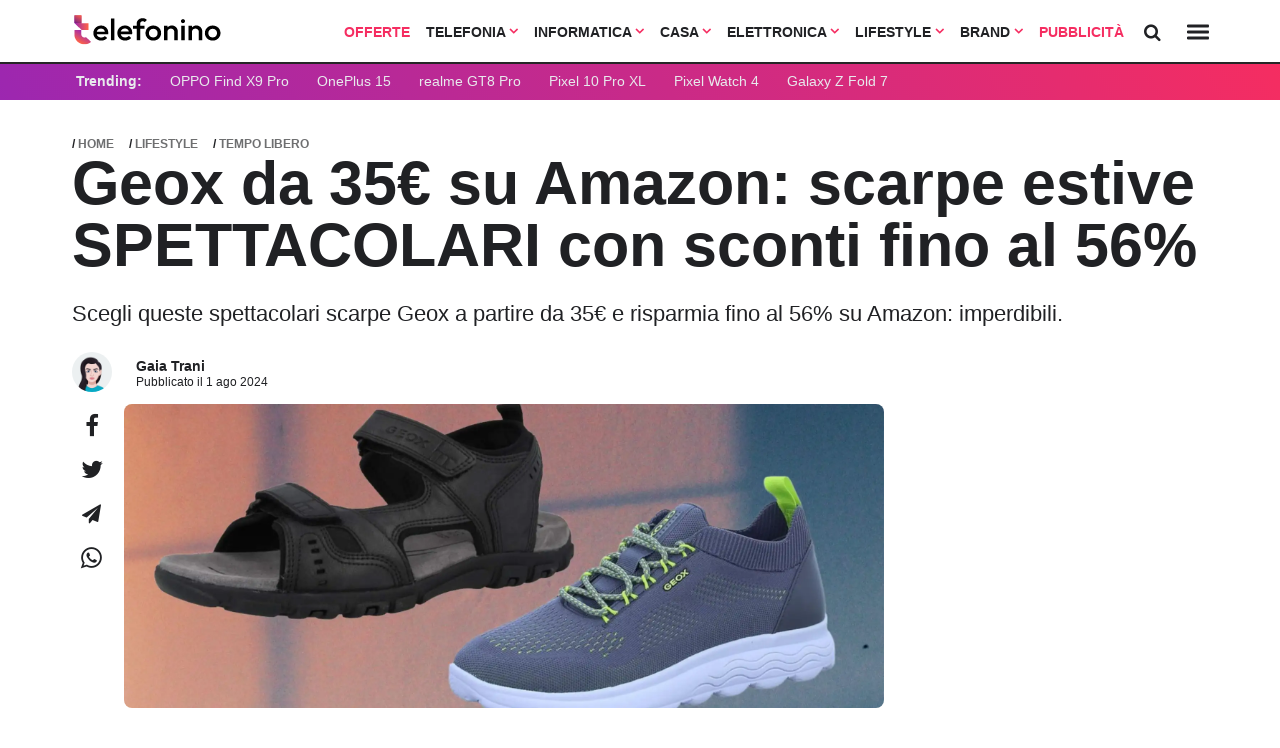

--- FILE ---
content_type: text/html; charset=UTF-8
request_url: https://www.telefonino.net/notizie/geox-da-35e-su-amazon-scarpe-estive-spettacolari-con-sconti-fino-al-56/
body_size: 29523
content:



<!DOCTYPE html>
<html data-theme="light">
<head>

  <meta charset="utf-8" />
  <meta http-equiv="X-UA-Compatible" content="IE=edge,chrome=1" />
  <meta name="viewport" content="width=device-width,initial-scale=1" />
  <meta name="viewport" content="width=device-width, user-scalable=no" />

 

  <meta name="verify-admitad" content="9a1c271dff" /> 
  <link rel="preload" as="script" href="/app/themes/telefonino/scripts/main0_0_470.js" crossorigin />
  <link rel="icon" href="/app/themes/telefonino/assets/logo/tn_icon.svg" type="image/svg+xml">




  <link rel="preconnect" href="https://fonts.googleapis.com">
  <link rel="preconnect" href="https://fonts.gstatic.com" crossorigin>
  <link
      rel="preload"
      href="https://fonts.googleapis.com/css2?family=Outfit:wght@400;700&display=optional"
      as="style"
      onload="this.onload=null;this.rel='stylesheet'"
  />
  <noscript>
      <link
          href="https://fonts.googleapis.com/css2?family=Outfit:wght@400;700&display=optional"
          rel="stylesheet"
          type="text/css"
      />
  </noscript>



  
  <link rel="preload" as="style" href="/app/themes/telefonino/styles/core/core0_0_470.css" onload="this.onload=null;this.rel='stylesheet'">

  <link rel="stylesheet" href="/app/themes/telefonino/styles/core/core0_0_470.css">


  
    
  
    

      
  
  <meta name='robots' content='index, follow, max-image-preview:large, max-snippet:-1, max-video-preview:-1' />

	<!-- This site is optimized with the Yoast SEO Premium plugin v25.9 (Yoast SEO v25.9) - https://yoast.com/wordpress/plugins/seo/ -->
	<title>Geox da 35€ su Amazon: scarpe estive SPETTACOLARI con sconti fino al 56%</title>
	<meta name="description" content="Scegli queste spettacolari scarpe Geox a partire da 35€ e risparmia fino al 56% su Amazon: imperdibili." />
	<meta property="og:locale" content="it_IT" />
	<meta property="og:type" content="article" />
	<meta property="og:title" content="Geox da 35€ su Amazon: scarpe estive SPETTACOLARI con sconti fino al 56%" />
	<meta property="og:description" content="Scegli queste spettacolari scarpe Geox a partire da 35€ e risparmia fino al 56% su Amazon: imperdibili." />
	<meta property="og:url" content="https://www.telefonino.net/notizie/geox-da-35e-su-amazon-scarpe-estive-spettacolari-con-sconti-fino-al-56/" />
	<meta property="og:site_name" content="telefonino.net" />
	<meta property="article:publisher" content="https://www.facebook.com/pg/telefonino.net/" />
	<meta property="og:image" content="https://www.telefonino.net/app/uploads/2024/08/Geox-super-sconto-Amazon.jpg" />
	<meta property="og:image:width" content="2160" />
	<meta property="og:image:height" content="1350" />
	<meta property="og:image:type" content="image/jpeg" />
	<meta name="twitter:card" content="summary_large_image" />
	<meta name="twitter:label1" content="Est. reading time" />
	<meta name="twitter:data1" content="4 minuti" />
	<script type="application/ld+json" class="yoast-schema-graph">{"@context":"https://schema.org","@graph":[{"@type":"WebPage","@id":"https://www.telefonino.net/notizie/geox-da-35e-su-amazon-scarpe-estive-spettacolari-con-sconti-fino-al-56/","url":"https://www.telefonino.net/notizie/geox-da-35e-su-amazon-scarpe-estive-spettacolari-con-sconti-fino-al-56/","name":"Geox da 35€ su Amazon: scarpe estive SPETTACOLARI con sconti fino al 56%","isPartOf":{"@id":"https://www.telefonino.net/#website"},"primaryImageOfPage":{"@id":"https://www.telefonino.net/notizie/geox-da-35e-su-amazon-scarpe-estive-spettacolari-con-sconti-fino-al-56/#primaryimage"},"image":{"@id":"https://www.telefonino.net/notizie/geox-da-35e-su-amazon-scarpe-estive-spettacolari-con-sconti-fino-al-56/#primaryimage"},"thumbnailUrl":"https://www.telefonino.net/app/uploads/2024/08/Geox-super-sconto-Amazon.jpg","datePublished":"2024-08-01T14:46:08+00:00","description":"Scegli queste spettacolari scarpe Geox a partire da 35€ e risparmia fino al 56% su Amazon: imperdibili.","breadcrumb":{"@id":"https://www.telefonino.net/notizie/geox-da-35e-su-amazon-scarpe-estive-spettacolari-con-sconti-fino-al-56/#breadcrumb"},"inLanguage":"it-IT","potentialAction":[{"@type":"ReadAction","target":["https://www.telefonino.net/notizie/geox-da-35e-su-amazon-scarpe-estive-spettacolari-con-sconti-fino-al-56/"]}]},{"@type":"ImageObject","inLanguage":"it-IT","@id":"https://www.telefonino.net/notizie/geox-da-35e-su-amazon-scarpe-estive-spettacolari-con-sconti-fino-al-56/#primaryimage","url":"https://www.telefonino.net/app/uploads/2024/08/Geox-super-sconto-Amazon.jpg","contentUrl":"https://www.telefonino.net/app/uploads/2024/08/Geox-super-sconto-Amazon.jpg","width":2160,"height":1350},{"@type":"BreadcrumbList","@id":"https://www.telefonino.net/notizie/geox-da-35e-su-amazon-scarpe-estive-spettacolari-con-sconti-fino-al-56/#breadcrumb","itemListElement":[{"@type":"ListItem","position":1,"name":"Home","item":"https://www.telefonino.net/"},{"@type":"ListItem","position":2,"name":"Notizie","item":"https://www.telefonino.net/notizie/"},{"@type":"ListItem","position":3,"name":"Geox da 35€ su Amazon: scarpe estive SPETTACOLARI con sconti fino al 56%"}]},{"@type":"WebSite","@id":"https://www.telefonino.net/#website","url":"https://www.telefonino.net/","name":"telefonino.net","description":"telefonino.net, dimensione mobile","potentialAction":[{"@type":"SearchAction","target":{"@type":"EntryPoint","urlTemplate":"https://www.telefonino.net/?s={search_term_string}"},"query-input":{"@type":"PropertyValueSpecification","valueRequired":true,"valueName":"search_term_string"}}],"inLanguage":"it-IT"}]}</script>
	<!-- / Yoast SEO Premium plugin. -->


<link rel="https://api.w.org/" href="https://www.telefonino.net/wp-json/" /><link rel="alternate" title="oEmbed (JSON)" type="application/json+oembed" href="https://www.telefonino.net/wp-json/oembed/1.0/embed?url=https%3A%2F%2Fwww.telefonino.net%2Fnotizie%2Fgeox-da-35e-su-amazon-scarpe-estive-spettacolari-con-sconti-fino-al-56%2F" />
<link rel="alternate" title="oEmbed (XML)" type="text/xml+oembed" href="https://www.telefonino.net/wp-json/oembed/1.0/embed?url=https%3A%2F%2Fwww.telefonino.net%2Fnotizie%2Fgeox-da-35e-su-amazon-scarpe-estive-spettacolari-con-sconti-fino-al-56%2F&#038;format=xml" />
      <meta name="onesignal" content="wordpress-plugin"/>
            <script>

      window.OneSignal = window.OneSignal || [];

      OneSignal.push( function() {
        OneSignal.SERVICE_WORKER_UPDATER_PATH = "OneSignalSDKUpdaterWorker.js.php";
                      OneSignal.SERVICE_WORKER_PATH = "OneSignalSDKWorker.js.php";
                      OneSignal.SERVICE_WORKER_PARAM = { scope: "/" };
        OneSignal.setDefaultNotificationUrl("https://www.telefonino.net/wp");
        var oneSignal_options = {};
        window._oneSignalInitOptions = oneSignal_options;

        oneSignal_options['wordpress'] = true;
oneSignal_options['appId'] = '9acb1d2b-47bd-4bda-ad15-eb195af6104c';
oneSignal_options['allowLocalhostAsSecureOrigin'] = true;
oneSignal_options['welcomeNotification'] = { };
oneSignal_options['welcomeNotification']['title'] = "Telefonino.net";
oneSignal_options['welcomeNotification']['message'] = "Grazie per aver abilitato le notifiche";
oneSignal_options['welcomeNotification']['url'] = "https://www.telefonino.net";
oneSignal_options['path'] = "https://www.telefonino.net/app/plugins/onesignal-free-web-push-notifications/sdk_files/";
oneSignal_options['safari_web_id'] = "web.com.blazemedia.webpush";
oneSignal_options['persistNotification'] = true;
oneSignal_options['promptOptions'] = { };
oneSignal_options['promptOptions']['actionMessage'] = "Vorremmo inviarti notifiche sulle ultime novità pubblicate da questo sito";
oneSignal_options['promptOptions']['exampleNotificationTitleDesktop'] = "Notifica di esempio";
oneSignal_options['promptOptions']['exampleNotificationMessageDesktop'] = "Le notifiche appariranno sul tuo computer";
oneSignal_options['promptOptions']['exampleNotificationTitleMobile'] = "Notifica di esempio";
oneSignal_options['promptOptions']['exampleNotificationMessageMobile'] = "Le notifiche appariranno sul tuo smartphone";
oneSignal_options['promptOptions']['exampleNotificationCaption'] = "Potrai disabilitare le notifiche in qualsiasi momento";
oneSignal_options['promptOptions']['acceptButtonText'] = "CONTINUA";
oneSignal_options['promptOptions']['cancelButtonText'] = "NO GRAZIE";
oneSignal_options['promptOptions']['siteName'] = "https://www.telefonino.net";
oneSignal_options['promptOptions']['autoAcceptTitle'] = "Accetta";
                OneSignal.init(window._oneSignalInitOptions);
                OneSignal.showSlidedownPrompt();      });

      function documentInitOneSignal() {
        var oneSignal_elements = document.getElementsByClassName("OneSignal-prompt");

        var oneSignalLinkClickHandler = function(event) { OneSignal.push(['registerForPushNotifications']); event.preventDefault(); };        for(var i = 0; i < oneSignal_elements.length; i++)
          oneSignal_elements[i].addEventListener('click', oneSignalLinkClickHandler, false);
      }

      if (document.readyState === 'complete') {
           documentInitOneSignal();
      }
      else {
           window.addEventListener("load", function(event){
               documentInitOneSignal();
          });
      }
    </script>
<style title="affiliation">.blz_grid { box-sizing: border-box; display: -webkit-flex; display: -ms-flexbox; display: -webkit-box; display: flex; -webkit-flex: 0 1 auto; -ms-flex: 0 1 auto; -webkit-box-flex: 0; flex: 0 1 auto; -webkit-flex-direction: row; -ms-flex-direction: row; -webkit-box-orient: horizontal; -webkit-box-direction: normal; flex-direction: row; -webkit-flex-wrap: wrap; -ms-flex-wrap: wrap; flex-wrap: wrap; margin: 0 -12px 0 -12px; } .blz_grid.blz_grid-nogutter { margin: 0; } .blz_grid.blz_grid-nogutter > .blz_col { padding: 0; } .blz_col { box-sizing: border-box; -webkit-flex: 0 0 auto; -ms-flex: 0 0 auto; flex: 0 0 auto; -webkit-flex-grow: 1; -ms-flex-positive: 1; -webkit-box-flex: 1; flex-grow: 1; -ms-flex-preferred-size: 0; -webkit-flex-basis: 0; flex-basis: 0; max-width: 100%; min-width: 0; padding: 0 12px 0 12px; } .blz_col-align-top { -webkit-align-self: flex-start; -ms-flex-item-align: start; align-self: flex-start; } .blz_col-align-bottom { align-self: flex-end; } .blz_col-align-middle { -webkit-align-self: center; -ms-flex-item-align: center; align-self: center; } .blz_col-top { justify-content: flex-start !important; flex-direction: column; display: flex; } .blz_col-bottom { justify-content: flex-end !important; flex-direction: column; display: flex; } .blz_col-middle { justify-content: center; flex-direction: column; display: flex; } .blz_grid-start { -webkit-box-pack: start; -ms-flex-pack: start; justify-content: flex-start; } .blz_grid-center { -webkit-box-pack: center; -ms-flex-pack: center; justify-content: center; } .blz_grid-end { -webkit-box-pack: end; -ms-flex-pack: end; justify-content: flex-end; } .blz_grid-around { justify-content: space-around; } .blz_grid-between { -webkit-box-pack: justify; -ms-flex-pack: justify; justify-content: space-between; } .blz_col-first { -webkit-box-ordinal-group: 0; -ms-flex-order: -1; order: -1; } .blz_col-last { -webkit-box-ordinal-group: 2; -ms-flex-order: 1; order: 1; } .blz_grid-reverse { -webkit-box-orient: horizontal; -webkit-box-direction: reverse; -ms-flex-direction: row-reverse; flex-direction: row-reverse; } .blz_col-fixed { flex: initial; } .blz_col-grow-2 { flex-grow: 2; } .blz_col-grow-3 { flex-grow: 3; } .blz_col-grow-4 { flex-grow: 4; } .blz_col-grow-5 { flex-grow: 5; } .blz_col-grow-6 { flex-grow: 6; } .blz_col-grow-7 { flex-grow: 7; } .blz_col-grow-8 { flex-grow: 8; } .blz_col-grow-9 { flex-grow: 9; } .blz_col-grow-10 { flex-grow: 10; } .blz_col-grow-11 { flex-grow: 11; } .blz_col-1 { -ms-flex-preferred-size: 8.33333%; -webkit-flex-basis: 8.33333%; flex-basis: 8.33333%; max-width: 8.33333%; } .blz_col-2 { -ms-flex-preferred-size: 16.66667%; -webkit-flex-basis: 16.66667%; flex-basis: 16.66667%; max-width: 16.66667%; } .blz_col-3 { -ms-flex-preferred-size: 25%; -webkit-flex-basis: 25%; flex-basis: 25%; max-width: 25%; } .blz_col-4 { -ms-flex-preferred-size: 33.33333%; -webkit-flex-basis: 33.33333%; flex-basis: 33.33333%; max-width: 33.33333%; } .blz_col-5 { -ms-flex-preferred-size: 41.66667%; -webkit-flex-basis: 41.66667%; flex-basis: 41.66667%; max-width: 41.66667%; } .blz_col-6 { -ms-flex-preferred-size: 50%; -webkit-flex-basis: 50%; flex-basis: 50%; max-width: 50%; } .blz_col-7 { -ms-flex-preferred-size: 58.33333%; -webkit-flex-basis: 58.33333%; flex-basis: 58.33333%; max-width: 58.33333%; } .blz_col-8 { -ms-flex-preferred-size: 66.66667%; -webkit-flex-basis: 66.66667%; flex-basis: 66.66667%; max-width: 66.66667%; } .blz_col-9 { -ms-flex-preferred-size: 75%; -webkit-flex-basis: 75%; flex-basis: 75%; max-width: 75%; } .blz_col-10 { -ms-flex-preferred-size: 83.33333%; -webkit-flex-basis: 83.33333%; flex-basis: 83.33333%; max-width: 83.33333%; } .blz_col-11 { -ms-flex-preferred-size: 91.66667%; -webkit-flex-basis: 91.66667%; flex-basis: 91.66667%; max-width: 91.66667%; } .blz_col-12 { -ms-flex-preferred-size: 100%; -webkit-flex-basis: 100%; flex-basis: 100%; max-width: 100%; } @media only screen and (max-width: 480px) { .blz_col-sm { flex: 100%; max-width: 100%; } } @media only screen and (max-width: 624px) { .blz_col-md { flex: 100%; max-width: 100%; } } @media only screen and (max-width: 744px) { .blz_col-lg { flex: 100%; max-width: 100%; } } @media only screen and (min-width: 1060px) { .width_0 { max-width: 120px; } .width_1 { max-width: 160px; } .width_2 { max-width: 260px; } }[data-blz-style=default] { --font: Arial, Helvetica, sans-serif; --table_color: #323232; --table_light: #fff; --table_dark: #f3f4f8; --table_border: #dfe3ed; --primary: #f52d61; --grey-1: #dfe3ed; --grey-2: #606b71; --cta_background: #10b981; --cta_color: #ffffff; --link_color: #2d70f5; --heading_background:#292929; --heading_color: #ffffff; --boxed: 860px; --border: 1px solid var(--table_border); --bradius: 6px; --star-size: 18px; --star-size-mb: 26px; --star-color: #dfe3ed; --star-background: #fc0; --pad1: 12px; --pad05: calc(var(--pad1)/2); --pad2: calc(var(--pad1)*2); } .blz_button { font-family: var(--font); box-sizing: border-box; text-decoration: none; background: var(--primary); border-radius: var(--bradius); color: var(--cta_color); display: inline-block; min-width: 160px; margin: var(--pad2) auto; padding: var(--pad2) var(--pad2); line-height: 1px; } @media only screen and (max-width: 480px){ .blz_button { display: block; width: 100%!important; white-space: normal; height: auto; padding: var(--pad1); line-height: 1; } }[data-blz-table=default] { --font: Arial, Helvetica, sans-serif; --navbar-height: 64px; --navbar-height-mobile: 50px; --table_color: #323232; --table_light: #fff; --table_dark: #f3f4f8; --table_border: #dfe3ed; --primary: #f52d61; --grey-1: #dfe3ed; --grey-2: #606b71; --cta_background: #10b981; --cta_color: #ffffff; --link_color: #2d70f5; --heading_background: #292929; --heading_color: #ffffff; --boxed: 860px; --border: 1px solid var(--table_border); --bradius: 6px; --star-size: 18px; --star-size-mb: 26px; --star-color: #dfe3ed; --star-background: #fc0; --pad1: 12px; --pad05: calc(var(--pad1)/2); --pad2: calc(var(--pad1)*2); --card-shadow: 0 6px 20px rgba(200,220,227,.4); } [data-format="bank_card"] { --background: #ffffff; --border-color: #d7def0; --bradius: 12px; --shadow: 0 -1px 2px rgba(24,28,71,.04), 0 2px 4px rgba(24,28,71,.1); --pad1: 5px; --pad2: 20px; --font: Arial, Helvetica, sans-serif; --card-color: #323232; --link_color: #2d70f5; --cta_color: #10b981; --text0: 12px; --text1: 14px; --circle: 20px; } .blz_table * { box-sizing: border-box; } .blz_table { font-family: var(--font); margin: var(--pad1) auto; max-width: var(--boxed); border: 1px solid var(--ct_border); } ul.blz_table_list { padding: 0; margin: 0; list-style-type: disc; font-weight: 400; padding-left: var(--pad1); } ul.blz_table_list li { padding: 0; background: 0 0; text-align: left; line-height: 14px !important; font-size: 14px !important; box-shadow: none; } .blz_stars { --percent: calc(var(--rating) / 50 * 100%); display: inline-block; font-size: var(--star-size); font-family: Times; line-height: 1; } @media screen and (max-width: 600px) { .blz_stars { font-size: var(--star-size-mb); } } .blz_stars::before { content: '★★★★★'; letter-spacing: 2px; background: linear-gradient(90deg, var(--star-background) var(--percent), var(--star-color) var(--percent)); -webkit-background-clip: text; -webkit-text-fill-color: transparent; } .blz_col-rating { min-width: 120px; } .blz_col_logo { min-width: 140px; text-align: center; } .blz_col-cta { min-width: 180px; } @media screen and (max-width: 600px) { .blz_col-rating, .blz_col-logo, .blz_col-cta { min-width: initial; } } .blz_table_card { color: var(--table_color); max-width: 100%; display: block; padding: 0 var(--pad1); font-family: inherit; } @media screen and (max-width: 600px) { .blz_table_card { background-color: initial; padding: 0; } } .blz_table_card .blz_col { color: var(--table_color); } .blz_table_card .blz_row:nth-child(even) .blz_grid { background-color: var(--table_dark); } .blz_table_card .blz_grid .blz_col { text-align: center; } .blz_table_card .blz_grid .br_1 { border-right: var(--border); } .blz_table_card .blz_grid .bb_1 { border-bottom: var(--border); } .blz_table_card .blz_grid a.demo_account { font-size: 14px; color: var(--link_color); text-decoration: underline; font-weight: 700; } .blz_table_card .blz_grid .commissioni { max-width: 60px; margin: auto; } .blz_table_card .blz_grid .blz_product_title { margin-bottom: var(--pad05); font-weight: 700; } .blz_table_card .blz_grid .general_description { text-align: left; } .blz_table_card .rating-star { margin: auto; margin-top: -var(--pad05); margin-bottom: var(--pad1); } .blz_table_card .rating-star a.review_link { font-size: 14px; line-height: 1; display: block; font-weight: 700; max-width: 100px; color: var(--primary); margin: auto; text-decoration: underline; } .blz_table_card .rating_image img { height: 65px; object-fit: contain; box-shadow: none; } .blz_table_card .rating_image img.physical_product { height: 120px; } .blz_table_card .blz_table_description { font-size: 14px; font-weight: 400; border-left: 1px solid var(--table_border); border-right: 1px solid var(--table_border); } .blz_table_card .blz_table_description .blz_col { padding: var(--pad1); position: relative; } .blz_table_card .blz_table_description .blz_col span { color: var(--grey-2); display: none; } .blz_table_card .blz_table_description .blz_col .btn { min-height: 34px; } .blz_table_card .blz_table_description .blz_col .rank_index { background: var(--grey-1); position: absolute; top: var(--pad1); left: var(--pad1); color: white; height: 20px; width: 40px; border-radius: 20px; display: flex; align-items: center; justify-content: center; font-weight: 700; } .blz_table_card .blz_table_description .blz_col .rank_index.heading { background: none; height: auto; font-size: 19px; top: 5px; } .blz_table_card .rating_cta .btn { border: 0; border-radius: var(--bradius); display: inline-block; min-width: 120px; width: 90%; margin: auto; padding: var(--pad1) var(--pad1); font-weight: 400; text-decoration: none; } .blz_table_card .rating_cta .btn.primary { background-color: var(--cta_background); border: 2px solid var(--cta_background); color: var(--cta_color); } .blz_table_card .rating_cta .btn.ghost { color: var(--grey-2); margin-top: var(--pad05); border: 2px solid; } .disclaimer_small { font-size: 11px; margin-bottom: 6px; font-style: italic; text-align: left; line-height: 1; } .blz_grid.row { border-left: var(--border); border-right: var(--border); } .rating-header .blz_table_description.heading { font-weight: 700; } .blz_heading { background: var(--heading_background); padding: var(--pad05) 0; margin: 0 0; } .blz_heading .blz_col { color: var(--heading_color); font-size: 12px; font-weight: 700; text-align: center; } @media screen and (max-width: 600px) { .blz_table_card .blz_grid { padding: 0; margin: var(--pad1) auto; margin-bottom: var(--pad1); background-color: var(--table_light); border-radius: var(--bradius); } .blz_table_card .blz_row:nth-child(even) .blz_grid { background-color: var(--table_light); } .blz_table_card .blz_grid .br_1, .blz_table_card .blz_grid .bb_1 { border: 0; } .blz_table_card .blz_grid .commissioni, .blz_table_card .rating-star a.review_link { max-width: 100%; } .blz_table_card .blz_grid .blz_product_title { margin-bottom: 0; } .blz_table_card .rating-star { padding-top: 4px; text-align: center; margin-bottom: var(--pad1); } .blz_table_card .rating_image img { height: 80px; } .blz_table_card .rating_image img.physical_product { height: 150px; } .blz_table_card .blz_table_description { text-align: center; margin: var(--pad1) auto; font-size: 14px; } .blz_table_card .blz_table_description .blz_col span { display: inline; } .blz_table_card .rating_cta { margin: auto; width: 80%; } .blz_grid.row { border: 0; } .blz_heading { display: none; } .blz_table_card .blz_table_description { border: 0; box-shadow: 0 0 4px var(--table_border); padding-bottom: var(--pad2); } .blz_table_procontro .blz_tabletitle.mtop { margin-top: var(--pad1); } ul.blz_table_list { margin: auto; display: inline-block; } .blz_table_description span { margin-bottom: var(--pad05); } } .blz_table_procontro { padding: var(--pad1); padding-bottom: var(--pad2); margin: var(--pad2) auto; border-radius: var(--bradius); background: var(--table_dark); } .blz_table_procontro .blz_tabletitle { font-weight: 700; text-align: left; border-bottom: 1px solid; padding-bottom: 8px; padding-left: 20px; color: var(--ct_color); } .blz_table_procontro ul { list-style-type: none; text-align: left; } .blz_table_procontro ul li { position: relative; font-size: 14px; line-height: 22px; font-weight: 700; margin: 6px 0; color: var(--ct_color); } .blz_table_procontro ul li:before { content: ''; display: inline-block; position: absolute; left: -16px; height: 25px; width: 8px; background-size: contain; background-repeat: no-repeat; background-position: center center; } .blz_table_procontro .blz_col_pro ul li::before { width: 12px; left: -20px; background-image: url('data:image/svg+xml;utf8,<svg xmlns="http://www.w3.org/2000/svg" viewBox="0 0 448 512"><path fill="%2318D1C4" d="M438.6 105.4C451.1 117.9 451.1 138.1 438.6 150.6L182.6 406.6C170.1 419.1 149.9 419.1 137.4 406.6L9.372 278.6C-3.124 266.1-3.124 245.9 9.372 233.4C21.87 220.9 42.13 220.9 54.63 233.4L159.1 338.7L393.4 105.4C405.9 92.88 426.1 92.88 438.6 105.4H438.6z"/></svg>'); } .blz_table_procontro .blz_col_contro ul li::before { background-image: url('data:image/svg+xml;utf8,<svg xmlns="http://www.w3.org/2000/svg" viewBox="0 0 320 512"><path fill="%23cd5c5c" d="M310.6 361.4c12.5 12.5 12.5 32.75 0 45.25C304.4 412.9 296.2 416 288 416s-16.38-3.125-22.62-9.375L160 301.3L54.63 406.6C48.38 412.9 40.19 416 32 416S15.63 412.9 9.375 406.6c-12.5-12.5-12.5-32.75 0-45.25l105.4-105.4L9.375 150.6c-12.5-12.5-12.5-32.75 0-45.25s32.75-12.5 45.25 0L160 210.8l105.4-105.4c12.5-12.5 32.75-12.5 45.25 0s12.5 32.75 0 45.25l-105.4 105.4L310.6 361.4z"/></svg>'); } /* .blz_table_card.carte_conti .table_title { font-weight: 600; font-size: 21px; font-family: inherit; text-align: left; margin: 0; } .blz_table_card.carte_conti .table_description { text-align: left; padding: 12px; padding-top: 0; } .blz_table_card.carte_conti .table_description p { margin: 6px 0 !important; font-size: 16px !important; line-height: 18px !important; } .blz_table_card.carte_conti .blz_table_description { border-top: 1px solid var(--table_border); padding: var(--pad1); } */ /* versus table */ .blz_table_versus table { margin: 0 !important; } .blz_table_versus { margin: var(--pad2) auto var(--pad3); } .blz_table_card.carte_conti .rating_cta { display: flex; } @media only screen and (max-width : 920px) { .blz_table_versus { display: block !important; overflow-x: scroll; white-space: nowrap; padding: 0 var(--pad05); margin: 0; } } .blz_table_versus .rating_star { margin-top: -6px; } .blz_table_versus .blz_versus_bar { background: var(--table_light); position: sticky; top: var(--navbar-height); z-index: 300; padding: var(--pad1); margin: 0; } @media only screen and (max-width : 920px) { .blz_table_versus .blz_versus_bar { top: 0; } } .blz_table_versus .blz_versus_bar .blz_vs_image_small img { object-fit: cover; object-position: top; margin: auto; width: 100%; } @media only screen and (max-width : 920px) { .blz_table_versus .blz_versus_bar .blz_vs_image_small img { margin: auto; } } .blz_table_versus .blz_versus_bar .blz_vs_title_small { font-weight: 700; font-size: 15px; } @media only screen and (max-width : 920px) { .blz_table_versus .blz_versus_bar .blz_vs_title_small { text-align: left; font-size: 14px; } } .blz_table_versus .blz_versus_bar .blz_col.blz_col-fixed { flex: initial; padding: 0; margin: auto; } .blz_table_versus .blz_grid.blz_tables { margin: 0; } .blz_table_versus .blz_grid.blz_tables .blz_col { padding: 0; } .blz_table_versus .blz_table.blz_table-striped tbody tr, .blz_table_versus .blz_table.blz_table-striped tbody td { border: 0; } .blz_table_versus .blz_table.blz_table-striped tbody tr:nth-of-type(odd) { background: #f3f4f8; } .blz_table_versus .blz_table.blz_table-striped tbody tr:nth-of-type(even) { background: white; } .blz_table_versus td.spec-data.nopull { text-align: left; position: relative; width: 25%; min-height: 42px; height: auto; line-height: 28px; padding: 6px; } .blz_table_versus td.spec-data.nopull p { margin: 0 !important; font-size: 14px !important; } .blz_table_versus td.spec-data.nopull span.title { font-weight: 700; display: block; } .blz_table_versus td.spec-data.nopull i.data-no, .blz_table_versus td.spec-data.nopull i.data-yes { display: inline-block; left: initial; right: initial; margin-top: initial; position: relative; vertical-align: -2px; } @media only screen and (max-width : 920px) { .blz_table_versus .blz_grid.blz_versus_bar, .blz_table_versus .blz_grid.blz_tables { display: block !important; } .blz_table_versus .blz_col-full-mb { vertical-align: top !important; float: none !important; display: inline-block !important; white-space: normal !important; width: 200px !important; min-width: 200px !important; } .blz_table_versus .rating_star .blz_stars { font-size: 18px; } } .blz_table_versus .blz_cta { text-align: left; padding: var(--pad1); padding-top: var(--pad05); } .blz_table_versus .blz_cta a.btn { padding: 8px 12px; color: white; display: inline-block; font-size: 13px; border-radius: var(--bradius); font-weight: 700; background: var(--primary); } .blz_table_versus .blz_cta a.btn.green { background: var(--cta_background); } .blz_table_versus .blz_cta a.btn.ghost { color: var(--link_blz_color); text-decoration: underline; padding: 0 6px; } .blz_table_disclaimer { display: block; margin: var(--pad1) auto; max-width: var(--boxed); font-family: var(--font); font-size: 13px; color: var(--table_color); font-weight: 700; } i.data-yes { width: 14px; height: 14px; right: 0; left: 0; margin-top: -2px; position: absolute; display: block; background-position: left; background-repeat: no-repeat; background-image: url('data:image/svg+xml;utf8,<svg xmlns="http://www.w3.org/2000/svg" viewBox="0 0 448 512"><path fill="%231cc59d" d="M438.6 105.4C451.1 117.9 451.1 138.1 438.6 150.6L182.6 406.6C170.1 419.1 149.9 419.1 137.4 406.6L9.372 278.6C-3.124 266.1-3.124 245.9 9.372 233.4C21.87 220.9 42.13 220.9 54.63 233.4L159.1 338.7L393.4 105.4C405.9 92.88 426.1 92.88 438.6 105.4H438.6z"/></svg>'); } i.data-no { width: 14px; height: 16px; display: block; right: auto; left: calc(50% - 7px); margin-top: 1px; position: absolute; background-position: left; background-repeat: no-repeat; background-image: url('data:image/svg+xml;utf8,<svg xmlns="http://www.w3.org/2000/svg" viewBox="0 0 320 512"><path fill="%23cd5c5c" d="M310.6 361.4c12.5 12.5 12.5 32.75 0 45.25C304.4 412.9 296.2 416 288 416s-16.38-3.125-22.62-9.375L160 301.3L54.63 406.6C48.38 412.9 40.19 416 32 416S15.63 412.9 9.375 406.6c-12.5-12.5-12.5-32.75 0-45.25l105.4-105.4L9.375 150.6c-12.5-12.5-12.5-32.75 0-45.25s32.75-12.5 45.25 0L160 210.8l105.4-105.4c12.5-12.5 32.75-12.5 45.25 0s12.5 32.75 0 45.25l-105.4 105.4L310.6 361.4z"/></svg>'); } .table_bank { max-width: 680px; background: var(--background); margin: auto; border: 1px solid var(--border-color); border-radius: var(--bradius); box-shadow: var(--shadow); padding: var(--pad2) var(--pad2); font-family: var(--font); color: var(--card-color); -webkit-font-smoothing: antialiased; -moz-osx-font-smoothing: grayscale; } .table_bank .blz_table_description, .table_bank .bb_1 { border: 0 !important; } .table_bank .card_logo a { display: block; } .table_bank .card_logo a img { width: 100% !important; max-width: 218px !important; } .table_bank .rating_cta { display: block !important; } .table_bank .rating_cta .btn.primary { padding: 12px; color: white; width: 100% !important; } .table_bank .rating_cta .ghost { padding: 0; border: 0; color: var(--link_color); min-height: initial; font-size: 12px; min-width: initial; width: initial; text-align: left; width: auto; text-decoration: none; display: block; margin-left: 3px; margin-top: -2px; } .table_bank .blz_score { font-size: 28px; font-weight: 700; letter-spacing: -.25; padding: 0 !important; } .table_bank .table_description p { margin: 0 !important; font-size: 14px !important; font-family: var(--font) !important; line-height: 18px !important; } .table_bank .blz_table_card .blz_grid .bb_1 { margin: 0 !important; padding: 0 !important; } .table_bank .col_fixed { width: 100%; max-width: 240px; } .table_bank .table_title { margin: 0 !important; margin-top: -6px !important; font-size: 18px !important; text-align: left; font-weight: 700; } .table_bank .blz_rating_container { border: 1px solid var(--border-color); border-radius: var(--bradius); align-items: center; margin: 0 !important; margin-bottom: 12px !important; height: 44px; padding: 5px; } .table_bank .rating_star { padding: 0 !important; text-align: left !important; } .table_bank .table_description { text-align: left !important; } .table_bank .card_grid { margin: 0; } [data-format="widget"] { --border-color: #d7def0; --bradius: 12px; --shadow: 0 -1px 2px rgba(24,28,71,.04), 0 2px 4px rgba(24,28,71,.1); --pad1: 10px; --pad2: 20px; --font: Arial, Helvetica, sans-serif; --card-color: #323232; --link_color: #2d70f5; --cta_color: #10b981; --text0: 12px; --text1: 14px; --circle: 20px; } [data-format="promo"] { --border-color: #d7def0; --bradius: 12px; --shadow: 0 -1px 2px rgba(24,28,71,.04), 0 2px 4px rgba(24,28,71,.1); --pad1: 10px; --pad2: 20px; --font: Arial, Helvetica, sans-serif; --card-color: #323232; --link_color: #2d70f5; --cta_color: #10b981; --text0: 12px; --text1: 14px; --text2: 21px; --circle: 20px; } .blz_widget, .blz_promo{ margin: var(--pad2) auto; max-width: 780px; } /* @media screen and (max-width: 600px) { .blz_widget .blz_row>:first-child { display: block !important; overflow-x: scroll; overflow-y: hidden; white-space: nowrap; padding: 0 12px; margin: 0 -18px; } .blz_widget .blz_row>:first-child::-webkit-scrollbar { display: none; } .blz_widget .blz_row>:first-child .blz_col { vertical-align: top; float: none; display: inline-block; white-space: normal; width: 260px; min-width: 260px; padding-left: 6px; padding-right: 6px; } } */ @media screen and (max-width: 600px) { .blz_widget>:first-child { display: block !important; overflow-x: scroll; overflow-y: hidden; white-space: nowrap; padding: 0 12px; margin: 0 -18px; } .blz_widget>:first-child::-webkit-scrollbar { display: none; } .blz_widget>:first-child .blz_col { vertical-align: top; float: none; display: inline-block; white-space: normal; width: 260px; min-width: 260px; padding-left: 6px; padding-right: 6px; } } .blz_cardlink { display: block; position: relative; cursor: pointer; } .blz_card { border: 1px solid var(--border-color); border-radius: var(--bradius); box-shadow: var(--shadow); padding: var(--pad2); font-family: var(--font); color: var(--card-color); -webkit-font-smoothing: antialiased; -moz-osx-font-smoothing: grayscale; } .blz_card.amz { position: relative; } .blz_card.amz .prime_badge { position: absolute; right: 24px; top: 12px; } .blz_card.amz .prime_badge.mobile { display: none; } .blz_card.amz .prime_badge span { font-size: 11px; margin-right: 0; vertical-align: 9px; } .blz_card.amz .prime_badge img { max-width: 51px; } .blz_card.amz .prime_badge.mobile { position: relative; } .blz_card_title { font-weight: 700; font-size: var(--text1); display: flex; align-items: center; } .blz_promo .blz_card_title { font-weight: 700; font-size: var(--text2); display: flex; align-items: center; } .blz_card_title span { font-weight: 700; background: var(--link_color); color: white; margin-right: 6px; border-radius: var(--circle); height: var(--circle); width: var(--circle); display: flex; align-items: center; justify-content: center; } .blz_card_image { max-width: 130px; margin: var(--pad1) auto ; height: 80px; display: flex; align-items: center; } .blz_card_image img { max-width: 100% !important; height: auto !important; max-height: 65px !important; } .blz_promo .blz_card_image img { max-height: 85px !important; } .blz_card_cta { background: var(--cta_color); color: white; font-weight: 700; padding: 15px var(--pad1); border-radius: var(--bradius); text-align: center; font-size: var(--text1); box-shadow: var(--shadow); } @media screen and (max-width: 600px) { .blz_card_cta { margin-top: var(--pad2); } .blz_card.amz .prime_badge { display: none; } .blz_card.amz .prime_badge.mobile { display: block; top: initial; right: initial; } .blz_card.amz .prime_badge.mobile span{ font-size: 11px; margin-right: 0; vertical-align: 9px; font-weight: initial; background: initial; color: var(--card-color); height: initial; width: initial; display: initial; } } .blz_card_info { margin: var(--pad2) 0; font-size: var(--text1); text-align: center; } .blz_info_container span { color: #333; font-size: var(--text0); font-weight: 900; display: block; } .blz_info_container hr { border: 0; height: 0; border-top: 1px solid rgba(0, 0, 0, 0.1); border-bottom: 1px solid rgba(255, 255, 255, 0.3); max-width: 120px; margin: var(--pad1) auto; } .blz_card.amz .blz_card_title p { color: #007185 !important; font-size: 16px !important; line-height: 18px !important; margin: 0 0 6px !important; font-weight: 700 !important; } .blz_card.ebay .blz_card_title p{ color: #000 !important; font-size: 16px; margin: 0 0 6px; font-weight: 700 !important; } .blz_card.amz .blz_card_cta { background: #ffd814 !important; color: var(--card-color); padding: 8px 24px; box-shadow: 0 2px 5px 0 rgba(213,217,217,.5); border-radius: 60px; font-weight: 400; } .blz_card.ebay .blz_card_cta { background: #3665f3 !important; color: white; padding: 8px 24px; box-shadow: 0 2px 5px 0 rgba(213,217,217,.5); border-radius: 60px; font-weight: 400; } .blz_card.amz .blz_card_cta span, .blz_card.ebay .blz_card_cta span { vertical-align: -2px; margin-left: 12px; } .blz_card.ebay .blz_card_cta svg { filter: invert(1); } svg.blz_amz_logo, svg.blz_ebay_logo { width: 100%; max-width: 80px; margin-left: -6px; margin-bottom: -8px; } svg.blz_ebay_logo { margin-left: -12px; margin-bottom: -4px; } .blz_card_bottom { display: flex; align-items: center; justify-content: space-between; } .blz_price_container span { font-size: 14px; margin-right: 6px; vertical-align: middle; } .blz_price { font-size: 22px !important; } .blz_price small { vertical-align: top; display: inline-block; font-size: 12px; padding-left: 2px; } .blz_price_full { text-decoration: line-through; color: #929292; } .blz_price_discount { color: #cc0c39; } .blz_price_container .blz_price_full, .blz_price_container .blz_price_discount { display: none; } .blz_price_container.has-discount .blz_price_full, .blz_price_container.has-discount .blz_price_discount { display: initial; } .blz_card_image.amz img, .blz_card_image.ebay img { max-height: 110px !important; } .blz_widget .blz_card_image img { object-fit: contain; }[data-blz-table=default] {

    --table_color: #323232;
    --table_light: #fff;
    --table_dark: #f3f4f8;
    --table_border: #dfe3ed;

    --primary: #1cc59d;
    --grey-1: #dfe3ed;
    --grey-2: #abaab6;
    --cta_background: var(--primary);
    --cta_color: #ffffff;
    --link_color: #2d70f5;
    --heading_background: var(--grey-1);
    --heading_color: var(--table_color);

    --boxed: 800px;

    --border: 1px solid var(--table_border);
    --bradius: 12px;

    --star-size: 22px;
    --star-size-mb: 26px;
    --star-color: #dfe3ed;
    --star-background: #fc0;

    --pad1: 12px;
    --pad05: calc(var(--pad1)/2);
    --pad2: calc(var(--pad1)*2);
}

[data-blz-table=default],
[data-format="promo"],
[data-format="widget"] {
    @import url('https://fonts.googleapis.com/css2?family=Outfit&display=swap');
    --font: 'Outfit', sans-serif;
}


ul.blz_table_list li {
    padding: 0;
    background: 0 0;
    text-align: left;
    line-height: 14px !important;
    font-size: 14px !important;
    margin: 6px 0 !important;
    box-shadow: none;
}

.blz_table.blz_table_procontro {
    padding: 24px;
    border-radius: 12px;
}

.blz_table_procontro .blz_tabletitle.mobile {
	display: block !important;
}

.blz_table.blz_table_procontro ul li {
    font-size: 16px;
    margin: 8px 0;
    line-height: 24px;
}

.blz_button {
	background: #1cc59d !important;
	font-family: 'Outfit', sans-serif !important;
    text-decoration: none !important;
    border-radius: 8px;
    font-weight: 400 !important;
    color: #fff;
    display: inline-block;
    min-width: 160px;
    margin: 24px auto;
    padding: 16px 24px !important;
    line-height: 1 !important;
    box-shadow: -2px 3px 0 #61a494;
}

.blz_button:hover {
    color: #fff !important;
    background: #1ab892 !important;
}



.blz_table_card .rating_cta .btn {
    width: calc(100% - 24px);
}

i.data-yes, i.data-no {
    right: initial !important;
    position: relative !important;
    margin: auto !important;
    display: inline !important;
}

.blz_table_card.carte_conti .table_description p {
    line-height: 26px !important;
}

.blz_table_card .blz_grid a.demo_account {
    font-size: 14px;
    color: #5194ff !important;
    text-decoration: underline;
    font-weight: 400 !important;
}

@media screen and (max-width: 600px) {
    .blz_table_card.carte_conti .rating_cta {
        margin: auto;
        width: auto;
    }
}
.post-content-single.evergreen table img[src*=ebay] {
	vertical-align: -5px !important;
    margin: 0px auto !important;
}
.post-content-single.evergreen table img[src*=az-logo] {
	vertical-align: -8px !important;
}
table img[src*=logo-ebay] {
	vertical-align: -5px !important;
    margin: 12px 0 !important;
}
.blz_custom_disclaimer {
    font-size: 13px !important;
    margin-bottom: 18px !important;
    color: #6c6c7c !important;
}

.blz_col.blz_col-4.blz_col-md.blz_col-middle.br_1.general_description p {
    font-size: 15px !important;
}


.table_bank {
	background: var(--card_bg) !important;
	margin-bottom: 24px !important;
	width: 100% !important;
    max-width: 800px !important;
    padding: 12px !important;
}

.table_bank .blz_col.blz_col-md:last-of-type {
    min-width: 100%;
}




.table_bank .blz_col.blz_col-md:last-of-type .rating_cta {
    display: flex !important;
}
.table_bank .rating_cta .btn.primary {
    padding: 12px;
    color: white;
    background: #4fb782 !important;
}

.table_bank .rating_cta .btn {
	max-width: 50%;
}

.table_bank .rating_cta .ghost {
	color: #3944bb !important;
}

.table_bank .blz_table_card.carte_conti {
	margin-bottom: 0 !important;
}

.table_bank .table_description p {
	color: var(--card_color) !important;
}

.table_bank .rating_cta .blz_rating_container {
    width: 100%;
    border-color: var(--border-color);
    height: 52px;
}

.table_bank .rating_cta .btn.primary {
    background: var(--cta_color);
    color: white;
    font-weight: 700;
    padding: 15px var(--pad1);
    border-radius: var(--bradius);
    text-align: center;
    font-size: var(--text1);
    box-shadow: var(--shadow);
    border-color: #4fb782 !important;
}

.blz_table.table_bank {
    background: var(--widget_color) !important;
}


@media screen and (max-width: 600px) {
    .table_bank .rating_cta .blz_rating_container{
        min-width: initial !important;
    }
    .table_bank .blz_table_card .blz_table_description {
        border: 0 !important;
        box-shadow: none !important;
    }
    .table_bank .blz_table_card.carte_conti .blz_col.blz_col-md:last-of-type .rating_cta {
        display: block !important;
    }
    .table_bank .blz_table_card.carte_conti .rating_cta .blz_rating_container {
        margin-right: 0 !important;
        margin-bottom: 18px !important;
        min-height: 60px;
    }
    .table_bank .blz_table_card.carte_conti .rating_cta .btn {
        min-height: 60px;
    }
    .table_bank .blz_table_card.carte_conti .rating_cta {
        margin: auto;
        width: 100% !important;
    }
    .table_bank .rating_cta .btn {
        max-width: 100% !important;
    }
    .table_bank .blz_table_card .blz_table_description {
        padding-bottom: 0 !important;
    }
}

  @media only screen and (min-width: 1060px) {
    .width_0 {
      max-width: 80px !important;
      min-width: 80px !important;
    }
    
    .width_1 {
        max-width: 100px !important;
        min-width: 100px !important;
    }
    
    .width_2 {
      max-width: 160px !important;
      min-width: 160px !important;
    }
    .table_bank .table_description p {
        margin: 0!important;
        font-size: 14px!important;
        font-family: var(--font) !important;
        line-height: 16px!important;
        border-bottom: 1px solid #d7def0;
        padding: 4px 0;
        min-height: 36px;
    }
    
    .table_bank .table_description p strong {
        text-align: left !important;
        min-width: 68px;
    }
    
    .table_bank .card_logo a img {
        max-width: initial !important;
        margin-bottom: 12px;
    }
    
    .table_bank .blz_col.blz_col-md:nth-child(2) {
        justify-content: space-between !important;
        flex-direction: column;
        display: flex;
        align-items: normal;
    }
    .table_bank .card_logo a img {
        max-width: 170px!important;
        box-shadow: none!important;
    }
    .table_bank .rating_cta .blz_rating_container {
        margin-bottom: 0 !important;
        margin-left: 0 !important;
    }
    
    .table_bank .blz_col .card_logo a img {
        max-width: 270px!important;
        margin-top: 10px;
		max-height: 130px;
    	object-fit: contain;
        box-shadow: none!important;
    }
    
    .table_bank .blz_col .rating_cta {
        display: block !important;
        max-width: 270px;
        width: 100%;
        margin: 0;
    }
    
    .table_bank .blz_table_description .blz_col .btn {
        min-height: 54px !important;
        line-height: 54px !important;
        padding: 0 48px !important;
    }
    
    
    .table_bank .card_logo a img {
        margin-left: 0 !important;
    }
  }


  .table_bank .rating_cta .ghost {
    font-size: 13px !important;
    font-weight: 700;
    margin-top: 0 !important;
  }

  .table_bank .blz_rating_container {
    margin-bottom: 18px !important;
  }

  .table_bank .blz_rating_container {
    height: 60px !important;
  }

@media only screen and (max-width: 600px) {
	.blz_table_card .blz_col .card_logo img {
	    max-width: 270px !important;
	    max-height: initial !important;
	    margin-bottom: 12px !important;
	}
	.blz_table_card .blz_table_description .blz_col .btn {
	    min-height: 54px !important;
	    line-height: 45px !important;
	    margin-top: 12px !important;
	}
}
@media only screen and (min-width: 960px) {
	.blz_col.blz_col-4.blz_col-md.blz_col-middle.fe {
	    max-width: 300px!important;
	}
}


.table_bank .blz_table_description .blz_col .btn {
	min-height: 54px !important;
	line-height: 54px !important;
	padding: 18px 32px !important;
	background: var(--primary);
	color: white;
	border-radius: var(--bradius);
}

@media only screen and (max-width: 600px) {
	.blz_table_card .blz_col .card_logo img {
		max-width: 320px !important;
		max-height: initial !important;
		margin-bottom: 24px !important;
	}
}

.post-notizia.centered img.aligncenter, .post-notizia.centered img.alignleft, .post-notizia.centered img.alignnone, .post-notizia.centered img.alignright, .post-notizia.centered img[class^=wp-image] {
  max-width: 100% !important;
  margin: auto;
  max-height: 330px;
  object-fit: contain;
}

.blz_card.amz .prime_badge span {
    font-size: 11px;
    vertical-align: initial;
    margin-top: 9px;
    margin-right: 3px;
}
.blz_card.amz .prime_badge.mobile img {
    max-width: 48px;
    margin: 0;
    display: initial;
}
@media only screen and (max-width: 600px) {
	.blz_price_container.has-discount .blz_price_full,
	.blz_price_container.has-discount .blz_price_discount {
		display: block;
	}
	.blz_card.amz .prime_badge.mobile img {
    	max-width: 49px;
	}
}

.blz_card.amz .prime_badge {
    display: flex;
}


.blz_card.amz .prime_badge span {
    font-size: 16px;
    vertical-align: initial;
    margin-top: 4px;
    margin-right: 5px;
}
.blz_card.amz .prime_badge img {
    max-width: 75px;
    margin-top: 6px;
	box-shadow: initial !important;
}
.blz_card.amz .prime_badge.mobile img {
    max-width: 48px;
    margin: 0;
    display: initial;
	box-shadow: initial !important;
}
@media only screen and (max-width: 600px) {
	.blz_price_container.has-discount .blz_price_full,
	.blz_price_container.has-discount .blz_price_discount {
		display: block;
	}
	.blz_card.amz .prime_badge.mobile span {
        font-size: 14px;
	}
	.blz_card.amz .prime_badge {
    	display: none;
	}
	.blz_card.amz .prime_badge.mobile img {
		max-width: 68px;
        margin-bottom: -3px;
	}
}
a[data-bmaff-platform="Branded Content"].blz_link {
    text-decoration: underline;
    text-decoration-color: var(--primary);
}
.blz_card.amz .prime_badge.bf_badge img {
	max-width: 150px;
    margin-top: 6px;
}

.blz_card.amz .prime_badge.bf_badge.mobile {
	top: -8px;
}
.blz_card.amz .prime_badge.bf_badge.mobile img {
    max-width: 92px;
    margin-bottom: -6px;
}
/*festa offerte prime*/
@media screen and (min-width: 992px) {
    .blz_grid {
        display: flex;
    }
	.blz_card.amz div {
	    display: flex;
	}
    .blz_card.amz .prime_badge img {
	    max-width: 68px;
	    margin-top: 7px;
	    box-shadow: initial !important;
	}
}


@media only screen and (max-width: 600px) {
    .blz_card.amz .prime_badge.mobile img {
        max-width: 41px;
        margin-bottom: -3px;
    }
}</style><link rel="icon" href="https://www.telefonino.net/app/uploads/2022/10/cropped-tn_favicon-1-1-32x32.png" sizes="32x32" />
<link rel="icon" href="https://www.telefonino.net/app/uploads/2022/10/cropped-tn_favicon-1-1-192x192.png" sizes="192x192" />
<link rel="apple-touch-icon" href="https://www.telefonino.net/app/uploads/2022/10/cropped-tn_favicon-1-1-180x180.png" />
<meta name="msapplication-TileImage" content="https://www.telefonino.net/app/uploads/2022/10/cropped-tn_favicon-1-1-270x270.png" />

  <!-- atf-settings -->

    <style>.iosatf{content:"ios-atf"}@media screen and (device-aspect-ratio:40/71){.grid{display:-webkit-flex!important}.search-panel{z-index:-1}.search-panel.open{z-index:300!important}.menu-panel{z-index:-1}.menu-panel.open{z-index:400!important}}@media screen and (device-aspect-ratio:375/667){.grid{display:-webkit-flex!important}.search-panel{z-index:-1}.search-panel.open{z-index:300!important}.menu-panel{z-index:-1}.menu-panel.open{z-index:400!important}.related-grid .innergrid.grid .card-widget{margin-bottom:23px}}@media only screen and (min-device-width:768px)and (max-device-width:1024px){.search-panel{z-index:-1}.search-panel.open{z-index:300!important}.menu-panel{z-index:-1}.menu-panel.open{z-index:400!important}.navbar .menu,.search-button{position:relative;right:initial;top:initial;opacity:1!important;pointer-events:auto}.navbar .menu{margin-top:5px;margin-right:5px}}@media only screen and (max-device-width:812px)and (orientation:landscape){.search-panel{z-index:-1}.search-panel.open{z-index:300!important}.menu-panel{z-index:-1}.menu-panel.open{z-index:400!important}.navbar .menu,.search-button{position:relative;right:initial;top:initial;opacity:1!important;pointer-events:auto!important}.navbar .menu{margin-top:2px!important;margin-right:5px!important}.mobile-post-info,.share-container.horizontal{display:block!important}.comments-panel,.comments-panel.open{overflow-y:initial!important}.grid.box .card .card-title,.grid.infinite .card .card-title{position:relative;bottom:initial;min-height:88px;padding:12px}.grid.box .card .card-title h2,.grid.infinite .card .card-title h2{font-size:16.5px!important;line-height:18px!important}body.archive .card .card-title{position:relative;bottom:initial;min-height:88px;padding:12px}body.archive .card .card-title h2{font-size:16.5px!important;line-height:18px!important}}@media only screen and (min-device-width:768px)and (max-device-width:1024px)and (orientation:portrait)and (-webkit-min-device-pixel-ratio:2){.grid.box .card .card-title,.grid.infinite .card .card-title{position:relative;bottom:initial;min-height:138px;padding:12px}}@media only screen and (min-device-width:768px)and (max-device-width:1024px)and (orientation:portrait)and (-webkit-min-device-pixel-ratio:2){.grid.box .card .card-title h2,.grid.infinite .card .card-title h2{font-size:19px;line-height:22px}}@media only screen and (min-device-width:768px)and (max-device-width:1024px)and (orientation:portrait)and (-webkit-min-device-pixel-ratio:1){.hp_cover .card-square .card-image img{width:100%;max-height:340px!important;object-fit:cover;object-position:top}}@media only screen and (min-device-width:768px)and (max-device-width:1024px)and (orientation:landscape)and (-webkit-min-device-pixel-ratio:2){.menu-desktop{display:none!important}}@media only screen and (min-device-width:768px)and (max-device-width:1024px)and (orientation:landscape)and (-webkit-min-device-pixel-ratio:2){.grid{display:-webkit-flex!important;display:flex!important;-webkit-flex-wrap:wrap!important}}@media only screen and (min-device-width:768px)and (max-device-width:1024px)and (orientation:landscape)and (-webkit-min-device-pixel-ratio:2){.main-container,.main-wrapper{max-width:100vw!important;margin:auto}}@media only screen and (min-device-width:768px)and (max-device-width:1024px)and (orientation:landscape)and (-webkit-min-device-pixel-ratio:2){.box{padding:0 0!important;margin:auto!important}}@media only screen and (min-width:820px)and (max-width:942px){.navbar .menu{margin-top:2px!important}.navbar .menu,.search-button{position:relative;right:initial;top:initial;opacity:1!important;pointer-events:auto!important}}.commonatf{content:"common-atf"}body{font-family:Outfit,sans-serif;margin:0}.logoshrink{transform:scale(0)}@media only screen and (max-width:920px){.category-menu{display:block;position:absolute;top:50px;height:40px;margin-top:initial}}@media only screen and (max-width :920px){body.home .main-container{padding-top:86px}}a.cardlink{display:block}path.svg_bodycolor{fill:var(--bodycolor)}.dropcontent{scrollbar-width:none;display:none}svg#search-loading,svg#wait-loading{fill:var(--primary)}.deps{display:none}.nopad-left{padding-left:0}@media only screen and (max-width :920px){.nopad-left{padding-left:12px}}.nopad-right{padding-right:0}@media only screen and (max-width :920px){.nopad-right{padding-right:12px}}.menu-container{height:0;overflow:hidden}#onesignal-popover-container,#onesignal-slidedown-container{z-index:900!important}@media screen and (min--moz-device-pixel-ratio:0){.category-menu ul,.download-menu-mobile ul{scrollbar-width:none}.dropcontent{scrollbar-width:none;display:none}}.pt-c-C .pt-yui{position:fixed;bottom:0}a.affiliation-intext{font-weight:700!important}@media only screen and (max-width :480px){iframe{max-width:100%}}body{overflow-x:hidden!important}div#blz-copy-to-clipboard{position:fixed;top:0;left:-6000px!important;transform:scale(0)}div#slot{display:none}.toastcm{opacity:0;bottom:-50%;display:none}img.az_logo{max-width:60px;vertical-align:-17px}.menu-panel{transform:translateY(-110%);display:none;overflow:hidden}.menu-panel.open{display:block}.menu-panel::-webkit-scrollbar{display:none}.search-panel{transform:translateX(-110%);display:none}.search-panel.open{display:block}.search-panel::-webkit-scrollbar{display:none}ol.breadcrumb{list-style-type:none;padding:0;margin:0}@media only screen and (max-width :920px){ol.breadcrumb{padding-top:12px;padding-left:12px}}ol.breadcrumb li{display:inline;font-size:12px;text-transform:uppercase;margin-right:12px}ol.breadcrumb li a{text-decoration:none;font-weight:700;color:var(--bodycolor);opacity:.65}@media only screen and (min-width :1160px){ol.breadcrumb li a:hover{opacity:1}}ol.breadcrumb li:before{display:inline-block;content:"/";font-weight:700}ol.breadcrumb li:last-child:after{content:""}.a-panel{will-change:max-height}.submit_loader{display:none;position:relative;width:100%;text-align:center}.submit_loader.active{display:block}.toastcm{opacity:0;bottom:-50%}.photo-credits{position:absolute;right:12px;bottom:8px;z-index:100;font-size:11.67px}.photo-credits a,.photo-credits i{color:#fff;text-shadow:0 0 1px #000}.photo-credits i{vertical-align:-1px}img.aligncenter,img.alignleft,img.alignnone,img.alignright,img[class^=wp-image]{max-width:100%!important;margin:auto}.hero img.hero-image{object-fit:cover}.colored_big .card{min-height:288px}.colored_big .card .card_info{position:absolute;bottom:24px}.card.overlay{background-size:cover}.card.overlay .featcard.guide{height:300px}@media only screen and (max-width :920px){.card.overlay .featcard.guide{height:240px}}.card.overlay .featcard.guide img.cover{width:100%;height:100%;min-height:300px;object-fit:cover}@media only screen and (max-width :920px){.card.overlay .featcard.guide img.cover{height:240px;min-height:initial}}.card.overlay .featcard.guide .card-title{top:initial!important;bottom:12px!important;position:absolute;z-index:1}@media only screen and (max-width :920px){.card.overlay .featcard.guide .card-title{bottom:0!important}}.card.overlay .featcard.guide .card-title h2{font-size:28.32px;line-height:30.32px}@media only screen and (max-width :920px){.card.overlay .featcard.guide .card-title h2{font-size:22.19px;line-height:24.19px}}.card-product{background:var(--light);border-radius:0;padding:12px;text-align:center;box-shadow:0 6px 20px rgba(200,220,227,.4)}@media only screen and (max-width :920px){.card-product{min-height:200px}}.card-product .card-title{padding:12px!important}.card-product .card-category span{color:var(--secondary)!important}.orp-player-wrapper{margin:0!important}body.single_news .sidebanner-single{padding:0!important}.az_price img[src*=ebay]{width:55px!important}.az_price img[src*=az-logo-full]{width:62px!important;vertical-align:-20px!important}.grid{box-sizing:border-box;display:-webkit-flex;display:-ms-flexbox;display:-webkit-box;display:flex;-webkit-flex:0 1 auto;-ms-flex:0 1 auto;-webkit-box-flex:0;flex:0 1 auto;-webkit-flex-direction:row;-ms-flex-direction:row;-webkit-box-orient:horizontal;-webkit-box-direction:normal;flex-direction:row;-webkit-flex-wrap:wrap;-ms-flex-wrap:wrap;flex-wrap:wrap;margin:0 -12px 0 -12px}@media only screen and (min-width :1160px){.grid{max-width:calc(100vw - 12px)}}.grid.grid-nogutter{margin:0}.grid.grid-nogutter>.col{padding:0}.col{box-sizing:border-box;-webkit-flex-grow:1;-ms-flex-positive:1;-webkit-box-flex:1;flex-grow:1;-ms-flex-preferred-size:0;-webkit-flex-basis:0;flex-basis:0;max-width:100%;min-width:0;padding:0 12px 0 12px}.col.col-fixed{flex:initial}.col.col-align-top{-webkit-align-self:flex-start;-ms-flex-item-align:start;align-self:flex-start}.col.col-align-bottom{align-self:flex-end}.col.col-align-middle{-webkit-align-self:center;-ms-flex-item-align:center;align-self:center}.col.col-top{justify-content:flex-start!important;flex-direction:column;display:flex}.col.col-bottom{justify-content:flex-end!important;flex-direction:column;display:flex}.col.col-middle{justify-content:center;flex-direction:column;display:flex}.col.col-first{-webkit-box-ordinal-group:0;-ms-flex-order:-1;order:-1}.col.col-last{-webkit-box-ordinal-group:2;-ms-flex-order:1;order:1}.col.col-grow-2{flex-grow:2}.col.col-grow-3{flex-grow:3}.col.col-grow-4{flex-grow:4}.col.col-grow-5{flex-grow:5}.col.col-grow-6{flex-grow:6}.col.col-grow-7{flex-grow:7}.col.col-grow-8{flex-grow:8}.col.col-grow-9{flex-grow:9}.col.col-grow-10{flex-grow:10}.col.col-grow-11{flex-grow:11}.col.col-brand{-ms-flex-preferred-size:12.5%;-webkit-flex-basis:12.5%;flex-basis:12.5%;max-width:12.5%}@media only screen and (max-width:920px){.col.col-brand{-ms-flex-preferred-size:25%;-webkit-flex-basis:25%;flex-basis:25%;max-width:25%}}@media only screen and (max-width:480px){.col.col-brand{-ms-flex-preferred-size:33.3333333333%;-webkit-flex-basis:33.3333333333%;flex-basis:33.3333333333%;max-width:33.3333333333%}}@media only screen and (max-width:1160px){.col.col-lg{flex:100%;max-width:100%}}@media only screen and (max-width :480px){.col.col-xs-6{width:50%;flex-basis:50%;max-width:50%}}@media only screen and (max-width:920px){.col.col-md{flex-basis:100%;max-width:100%}.col.col-md-6{flex-basis:50%;max-width:50%}.col.col-md-3{flex-basis:25%;max-width:25%}}@media only screen and (max-width:480px){.col.col-sm{flex:100%;max-width:100%}.col.col-sm-4{flex:33.3333%;max-width:33.3333%}.col.col-sm-6{flex:50%;max-width:50%}}@media only screen and (min-width:1124px)and (orientation:landscape){.col.col-ls{flex:100%;max-width:100%}.col.col-ls-6{flex:50%;max-width:50%}}@media only screen and (min-width:720px)and (max-width:1024px)and (orientation:portrait){.col.col-ls{flex:100%;max-width:100%}.col.col-ls-6{flex:50%;max-width:50%}}.col-1{-ms-flex-preferred-size:8.3333333333%;-webkit-flex-basis:8.3333333333%;flex-basis:8.3333333333%;max-width:8.3333333333%}.col-2{-ms-flex-preferred-size:16.6666666667%;-webkit-flex-basis:16.6666666667%;flex-basis:16.6666666667%;max-width:16.6666666667%}.col-3{-ms-flex-preferred-size:25%;-webkit-flex-basis:25%;flex-basis:25%;max-width:25%}.col-4{-ms-flex-preferred-size:33.3333333333%;-webkit-flex-basis:33.3333333333%;flex-basis:33.3333333333%;max-width:33.3333333333%}.col-5{-ms-flex-preferred-size:41.6666666667%;-webkit-flex-basis:41.6666666667%;flex-basis:41.6666666667%;max-width:41.6666666667%}.col-6{-ms-flex-preferred-size:50%;-webkit-flex-basis:50%;flex-basis:50%;max-width:50%}.col-7{-ms-flex-preferred-size:58.3333333333%;-webkit-flex-basis:58.3333333333%;flex-basis:58.3333333333%;max-width:58.3333333333%}.col-8{-ms-flex-preferred-size:66.6666666667%;-webkit-flex-basis:66.6666666667%;flex-basis:66.6666666667%;max-width:66.6666666667%}.col-9{-ms-flex-preferred-size:75%;-webkit-flex-basis:75%;flex-basis:75%;max-width:75%}.col-10{-ms-flex-preferred-size:83.3333333333%;-webkit-flex-basis:83.3333333333%;flex-basis:83.3333333333%;max-width:83.3333333333%}.col-11{-ms-flex-preferred-size:91.6666666667%;-webkit-flex-basis:91.6666666667%;flex-basis:91.6666666667%;max-width:91.6666666667%}.col-12{-ms-flex-preferred-size:100%;-webkit-flex-basis:100%;flex-basis:100%;max-width:100%}.grid-start{-webkit-box-pack:start;-ms-flex-pack:start;justify-content:flex-start}.grid-center{-webkit-box-pack:center;-ms-flex-pack:center;justify-content:center}.grid-end{-webkit-box-pack:end;-ms-flex-pack:end;justify-content:flex-end}.grid-around{justify-content:space-around}.grid-between{-webkit-box-pack:justify;-ms-flex-pack:justify;justify-content:space-between}.grid-reverse{-webkit-box-orient:horizontal;-webkit-box-direction:reverse;-ms-flex-direction:row-reverse;flex-direction:row-reverse}@media only screen and (max-width :920px){.grid-reverse-mobile{-webkit-box-orient:horizontal;-webkit-box-direction:reverse;-ms-flex-direction:column-reverse;flex-direction:column-reverse}}.spacer-small{height:24px;width:100%;display:block}.singleatf{content:"single-atf"}@media only screen and (min-width :1160px){article.centered{max-width:780px;margin:auto}}@media only screen and (min-width :1160px){.hero img.hero-image{margin-top:12px}}@media only screen and (max-width :920px){ol.breadcrumb{padding-left:18px!important}}@media only screen and (max-width :920px){body.single_paid .main-container{padding-top:48px}}@media only screen and (max-width :920px){body.single_product .mobile-post-info{padding-left:0}}@media only screen and (max-width :920px){body.single_versus .mobile-post-info{padding:0}}@media only screen and (max-width :920px){body.single_versus .section-title{padding:0}}section.article-header{padding:12px 0 0}@media only screen and (max-width :920px){section.article-header{padding:0}section.article-header .article-title{padding-top:12px;padding-left:18px;padding-right:18px;letter-spacing:-1px;line-height:36px}section.article-header .single-excerpt{padding-left:18px;padding-right:18px}section.article-header .hero img{border-radius:0}}section.article-content{padding:0}@media only screen and (max-width :920px){section.article-content{padding:18px;padding-top:0}}.article-title{font-size:60.8px;line-height:62.8px;margin:0;font-weight:700}@media only screen and (max-width :1220px)and (orientation :landscape){.article-title{padding-top:6px;margin-bottom:24px}}@media only screen and (max-width :920px){.article-title{font-size:34.84px;line-height:36.84px;padding-top:6px;margin-bottom:24px}}.embed-container iframe{margin:0!important}.post-content-single{background:0 0;padding:0;font-size:20px}@media only screen and (max-width :480px){img.hero-image{min-height:210px}}.single-category{position:absolute;left:12px;top:12px}@media only screen and (max-width :920px){.single-category{left:9px;position:relative;right:initial;top:-36px}}.post-content-single a{z-index:1;pointer-events:auto}.post-content-single p{font-size:20px}.post-content-single h2{font-weight:700}.post-content-single img{margin:12px auto;display:block;max-width:100%;height:auto}.post-content-single table{border-collapse:collapse;width:100%;font-size:20px}.post-content-single table td,.post-content-single table th{border:1px solid #dfe3ed;padding:12px}.product-specs{margin-top:24px}.product-specs{margin-top:24px}img.product-image{max-width:200px;margin:12px auto}@media only screen and (max-width :920px){.product-image.general{margin:12px auto;text-align:center}.product-image.general img{width:75%;height:auto}}.expired_offer{padding:12px;border-top:2px solid;border-right:2px solid;box-shadow:-4px 6px 0 var(--secondary);border-radius:8px;margin:24px auto;margin-left:4px}.video_hero{margin:24px 0}@media only screen and (max-width :920px){.mobile-post-info{padding:0 12px}}.hero{position:relative;display:block}.share-container.vertical{margin-left:-6px;margin-top:-6px}.share-container.vertical ul{list-style-type:none;padding:0}.share-container.vertical ul li{padding:12px 0;display:block;width:51px;height:44px;margin:auto;text-align:center;font-size:24px;line-height:1}.share-container .social.telegram i{font-size:19px}.tg_button{text-align:center}.tg_button h3{margin:0}.tg_button a{text-decoration:none;background:#5194ff;border-radius:8px;color:#fff;display:inline-block;min-width:260px;margin:24px auto;padding:18px 24px;line-height:1px;box-shadow:-2px 3px 0 #005aea}@media only screen and (max-width :480px){.tg_button a{display:block;width:100%!important;white-space:normal;margin:24px auto;height:auto;padding:18px;line-height:1}}.tg_button a i{margin-left:12px}.tg_button a:hover{color:#fff;background:#3884ff}.single-excerpt{font-size:22.19px;line-height:28px;font-weight:400;font-style:normal;margin-top:24px;margin-bottom:24px}@media only screen and (max-width :920px){.single-excerpt{margin-top:12px;margin-bottom:12px;color:#686b75}}.post-content-single p{margin:12px 0;font-size:20px;line-height:28px}.post-content-single p::first-child{margin-top:0!important}.post-content-single ul li{font-size:20px;line-height:28px;margin:18px 0 18px}.post-content-single ul li a{text-decoration:underline;text-decoration-color:var(--primary);font-weight:700;font-size:20px;transition:color .1s ease-out;word-break:break-word}.post-content-single h2{font-size:28.32px}.post-content-single.has_toc h2{padding-top:120px!important;margin-top:-120px!important}h2,h3,h4{font-weight:700;letter-spacing:-.05px;line-height:1}@media only screen and (max-width :920px){.col.author_right{padding:0}}.mobile-post-info{display:block;margin-top:18px}@media only screen and (max-width :920px){.mobile-post-info{padding:0 18px}}.mobile-post-info .post-author a{font-weight:700;font-size:14px;margin-top:-4px;margin-bottom:8px;line-height:16px;display:block}@media only screen and (max-width :480px){.mobile-post-info .post-author a{margin-top:-8px}}.mobile-post-info span.post-time{font-size:11.67px;line-height:0}.mobile-post-info span.post-time .time{font-size:11.67px}.mobile-post-info span{display:block;margin:0}.table-of-content ul{padding:0;list-style-type:none;margin-bottom:42px}.post-content-single iframe.youtube{display:block;margin:24px auto;border-radius:8px;width:100%;min-height:428px}@media only screen and (max-width :920px){.post-content-single iframe.youtube{min-height:200px}}.twitter-tweet{display:block;margin:24px auto}@media only screen and (max-width :920px){.single-product section.article-header h1.article-title{padding-left:0!important;padding-right:0!important;margin-bottom:12px!important}}.single-product ol.breadcrumb{padding-left:0!important}.single-product .hero picture{overflow:unset;padding-bottom:unset;height:auto}.single-product .hero picture img{position:relative;top:unset;left:unset;transform:unset}.post-content-single.evergreen table{font-size:14px;margin:24px 0;border-radius:8px}.post-content-single.evergreen table img{vertical-align:-6px!important;width:55px}.post-content-single.evergreen table td{padding:12px}p img:has(+a.affiliation-intext){vertical-align:-9px!important}.merchant-buttons{margin:12px auto}@media only screen and (max-width :920px){.merchant-buttons{margin:0 auto 24px}}.best_price_btn{border:2px solid;width:272px;margin:auto;height:60px;font-weight:700;border-radius:6px;display:flex;justify-content:left;align-content:center;align-items:center;position:relative;color:var(--bodycolor);padding:12px 12px 10px;margin-bottom:12px;box-shadow:-2px 4px 0 #1cc59d;transition:box-shadow .12s ease}@media only screen and (min-width :1160px){.best_price_btn:hover{transition:box-shadow .12s ease;border-color:#1cc59d;box-shadow:-4px 6px 0 #1cc59d}}@media only screen and (max-width :920px){.best_price_btn{justify-content:center;width:100%;height:55px;box-shadow:-2px 4px 0 #1cc59d}}.best_price_btn .bpb_logo{margin-top:9px;padding-left:6px}.best_price_btn img{display:inline-block;max-height:20px;margin:0;vertical-align:4px;object-fit:contain}.best_price_btn img.align_amazon{vertical-align:-2px}.best_price_btn img.align_ebay{vertical-align:7px}.best_price_btn img.align_trovaprezzi{max-height:27px}.best_price_btn .bpb_claim{font-size:12px}.best_price_btn .bpb_container{margin-top:-3px}.best_price_btn .bpb_price{font-size:27px;font-weight:700;margin:3px 0}.best_price_btn .bpb_price span{font-weight:300;font-size:18px;color:#676779}.best_price_btn .bpb_cta{font-size:16.3px;color:#383842;line-height:1}.versus_hero{text-align:center;margin-top:36px}.versus_hero h2{margin:12px auto 0}.versus_hero .model_highlights{position:absolute;max-width:200px;text-align:left;left:12px;bottom:68px}.versus_hero .model_image{max-height:260px;overflow:hidden}.versus_hero .model_image img{object-fit:cover;object-position:top;margin:auto;width:100%;max-width:320px}@media only screen and (max-width :480px){.versus_hero .model_container h2{margin:12px 0}}h2.faq-title.exclude{padding-top:initial!important;margin-top:initial!important}@media screen and (min-width:992px){.blz_card.amz>div:first-of-type{display:flex}}.card-small .grid{margin:0;min-height:160px}.card-small .card-image img{aspect-ratio:1/1;object-fit:cover}.card-small .col-fixed{padding-right:0}.card-small.news .grid{min-height:120px;padding:12px 0}.card-small.news .card-title{margin-bottom:12px;min-height:initial;padding:0}.card-small.news .card-image img{width:80px;height:120px;aspect-ratio:initial;object-fit:cover;box-shadow:0 6px 20px rgba(200,220,227,.4)}@media only screen and (max-width :920px){.card-small.news .card-image img{border:2px solid #262626;box-shadow:none}}.card-small.news h2{font-size:18px;line-height:22px}</style>



  

    <link rel="canonical" href="https://www.telefonino.net/notizie/geox-da-35e-su-amazon-scarpe-estive-spettacolari-con-sconti-fino-al-56/" />
   

    
    <script type="application/ld+json">
  [
    {
        "@context": "https:\/\/schema.org\/",
        "@type": "NewsArticle",
        "mainEntityOfPage": "https:\/\/www.telefonino.net\/notizie\/geox-da-35e-su-amazon-scarpe-estive-spettacolari-con-sconti-fino-al-56\/",
        "publisher": {
            "@type": "Organization",
            "name": "telefonino.net",
            "logo": {
                "@type": "ImageObject",
                "name": "https:\/\/www.telefonino.net\/app\/themes\/telefonino\/assets\/tn_icon.svg",
                "height": "30",
                "width": "160"
            }
        },
        "headline": "Geox da 35\u20ac su Amazon: scarpe estive SPETTACOLARI con sconti fino al 56%",
        "image": "https:\/\/www.telefonino.net\/app\/uploads\/2024\/08\/Geox-super-sconto-Amazon-300x188.jpg",
        "description": "Scegli queste spettacolari scarpe Geox a partire da 35\u20ac e risparmia fino al 56% su Amazon: imperdibili.",
        "author": {
            "@type": "Person",
            "name": "Gaia Trani",
            "url": "https:\/\/www.telefonino.net\/author\/gaia-trani\/"
        },
        "dateModified": "2024-08-01T16:46:08+02:00",
        "datePublished": "2024-08-01T16:46:08+02:00",
        "url": "https:\/\/www.telefonino.net\/notizie\/geox-da-35e-su-amazon-scarpe-estive-spettacolari-con-sconti-fino-al-56\/"
    }
]
  </script>
  
    <script type="application/ld+json">
  []
  </script>
  
  
  
    
 

    
  <link rel="preconnect" href="https://www.googletagmanager.com/" crossorigin >    
  <link rel="preload" href="https://www.googletagmanager.com/gtm.js" as="script" >
  
  <!-- Google Tag Manager -->
  <script fetchPriority="high">(function(w,d,s,l,i){w[l]=w[l]||[];w[l].push({ 'gtm.start': new Date().getTime(), event:'gtm.js'}); var f=d.getElementsByTagName(s)[0],j=d.createElement(s),dl=l!='dataLayer'?'&l='+l:'';j.async=true;j.src='https://www.googletagmanager.com/gtm.js?id='+i+dl;f.parentNode.insertBefore(j,f);})(window,document,'script','dataLayer','GTM-TGMGWMJ');</script>
  <!-- End Google Tag Manager -->

    <script>
	document.addEventListener('DOMContentLoaded', function() {		
					UI.isMobile = false;
			}.bind(this) );
</script>

<span style="display:none" data-js-dependency="scripts/components/common/banner-talks0_0_470.js"></span>


  

  

</head>

<body class="single_news">

  
  <!-- Google Tag Manager (noscript) -->
  <noscript><iframe src="https://www.googletagmanager.com/ns.html?id=GTM-TGMGWMJ" height="0" width="0" style="display:none;visibility:hidden"></iframe></noscript>
  <!-- End Google Tag Manager (noscript) -->

  	<div id="menu-panel" class="menu-panel" role="menu" aria-labelledby="hamburger" aria-hidden="true" data-css-dependency="styles/components/partials/panels0_0_470.css">
    <div class="menu-container" data-css-dependency="styles/components/partials/accordion-menu0_0_470.css" data-js-dependency="scripts/components/common/accordion-menu0_0_470.js">
        
        <nav class="grid">
            <div class="col col-3 col-sm">
                <span class="menutitle">Topic</span>
                <ul>
                    
                                        
                    
                    
                                                                        <li class="accordion">
                                <div class="a-container"> 
    <p class="a-btn">Telefonia</p>
    <div class="a-panel">
        <div>
                            <div class="col col-sm"><a class="" href='/smartphone/'>Smartphone</a></div>
                            <div class="col col-sm"><a class="" href='/smartwatch/'>Smartwatch</a></div>
                            <div class="col col-sm"><a class="" href='/tablet/'>Tablet</a></div>
                            <div class="col col-sm"><a class="" href='/tariffe/'>Tariffe</a></div>
                            <div class="col col-sm"><a class="category_more" href='/telefonia/'>Tutto in Telefonia</a></div>
                    </div>
    </div>
</div>


                            </li>
                                            
                    
                                                                        <li class="accordion">
                                <div class="a-container"> 
    <p class="a-btn">Informatica</p>
    <div class="a-panel">
        <div>
                            <div class="col col-sm"><a class="" href='/antivirus/'>Antivirus</a></div>
                            <div class="col col-sm"><a class="" href='/vpn/'>VPN</a></div>
                            <div class="col col-sm"><a class="" href='/apps/'>App</a></div>
                            <div class="col col-sm"><a class="" href='/laptop/'>Laptop</a></div>
                            <div class="col col-sm"><a class="" href='/monitor/'>Monitor</a></div>
                            <div class="col col-sm"><a class="" href='/pc/'>PC</a></div>
                            <div class="col col-sm"><a class="" href='/router-modem/'>Router e Modem</a></div>
                            <div class="col col-sm"><a class="" href='/storage/'>Storage</a></div>
                            <div class="col col-sm"><a class="category_more" href='/informatica/'>Tutto in Informatica</a></div>
                    </div>
    </div>
</div>


                            </li>
                                            
                    
                                                                        <li class="accordion">
                                <div class="a-container"> 
    <p class="a-btn">Casa</p>
    <div class="a-panel">
        <div>
                            <div class="col col-sm"><a class="" href='/fai-da-te/'>Fai da te</a></div>
                            <div class="col col-sm"><a class="" href='/pulizia-casa/'>Pulizia Casa</a></div>
                            <div class="col col-sm"><a class="" href='/risparmio-energetico/'>Risparmio Energetico</a></div>
                            <div class="col col-sm"><a class="" href='/home/'>Smart Home</a></div>
                            <div class="col col-sm"><a class="category_more" href='/casa/'>Tutto in Casa</a></div>
                    </div>
    </div>
</div>


                            </li>
                                            
                    
                                                                        <li class="accordion">
                                <div class="a-container"> 
    <p class="a-btn">Elettronica</p>
    <div class="a-panel">
        <div>
                            <div class="col col-sm"><a class="" href='/audio/'>Audio</a></div>
                            <div class="col col-sm"><a class="" href='/foto-video/'>Foto e Video</a></div>
                            <div class="col col-sm"><a class="" href='/tv-entertainment/'>Tv & Entertainment</a></div>
                            <div class="col col-sm"><a class="" href='/videogames/'>Videogame</a></div>
                            <div class="col col-sm"><a class="" href='/wearable/'>Wearable</a></div>
                            <div class="col col-sm"><a class="category_more" href='/elettronica/'>Tutto in Elettronica</a></div>
                    </div>
    </div>
</div>


                            </li>
                                            
                    
                                                                        <li class="accordion">
                                <div class="a-container"> 
    <p class="a-btn">Lifestyle</p>
    <div class="a-panel">
        <div>
                            <div class="col col-sm"><a class="" href='/finanza-personale/'>Finanza Personale</a></div>
                            <div class="col col-sm"><a class="" href='/tempo-libero/'>Tempo Libero</a></div>
                            <div class="col col-sm"><a class="" href='/wellness/'>Wellnes</a></div>
                            <div class="col col-sm"><a class="category_more" href='/lifestyle/'>Tutto in Lifestyle</a></div>
                    </div>
    </div>
</div>


                            </li>
                                            
                    
                                                                        <li class="accordion">
                                <div class="a-container"> 
    <p class="a-btn">Brand</p>
    <div class="a-panel">
        <div>
                            <div class="col col-sm"><a class="" href='/produttori/apple/'>Apple</a></div>
                            <div class="col col-sm"><a class="" href='/produttori/google/'>Google</a></div>
                            <div class="col col-sm"><a class="" href='/produttori/honor/'>Honor</a></div>
                            <div class="col col-sm"><a class="" href='/produttori/motorola/'>Motorola</a></div>
                            <div class="col col-sm"><a class="" href='/produttori/oppo/'>OPPO</a></div>
                            <div class="col col-sm"><a class="" href='/produttori/samsung/'>Samsung</a></div>
                            <div class="col col-sm"><a class="" href='/produttori/xiaomi/'>Xiaomi</a></div>
                    </div>
    </div>
</div>


                            </li>
                                            
                    
                                        
                    
                                    </ul>
            </div>
            <div class="col col-3 col-sm">
                <span class="menutitle">Trending</span>
                <ul>
                                                                        <li class="menu-item">
                                <a href="https://www.telefonino.net/notizie/oppo-find-x9-pro-la-recensione-uno-smartphone-difficile-da-definire/">OPPO Find X9 Pro</a>
                            </li>
                                                                                                <li class="menu-item">
                                <a href="https://www.telefonino.net/notizie/oneplus-15-un-passo-avanti-enorme-e-uno-indietro-nellidentita-recensione/">OnePlus 15</a>
                            </li>
                                                                                                <li class="menu-item">
                                <a href="https://www.telefonino.net/notizie/realme-gt-8-pro-e-il-miglior-flagship-android-di-fine-2025-recensione/">realme GT8 Pro</a>
                            </li>
                                                                                                <li class="menu-item">
                                <a href="https://www.telefonino.net/notizie/pixel-10-pro-xl-zoom-100x-assurdo-tanta-ai-e-batteria-migliorata-recensione/">Pixel 10 Pro XL</a>
                            </li>
                                                                                                <li class="menu-item">
                                <a href="https://www.telefonino.net/notizie/pixel-watch-4-e-finalmente-lo-smartwatch-maturo-che-aspettavamo-recensione/">Pixel Watch 4</a>
                            </li>
                                                                                                <li class="menu-item">
                                <a href="https://www.telefonino.net/notizie/galaxy-z-fold-7-perche-e-finalmente-il-pieghevole-che-aspettavi/">Galaxy Z Fold 7</a>
                            </li>
                                                            </ul>
            </div>
            <div class="col col-3 col-sm">
                <span class="menutitle">Category</span>
                <ul>
                                            <li class="menu-item">
                            <a href="/notizie/">Notizie</a>
                        </li>
                                            <li class="menu-item">
                            <a href="/guide/">Guide</a>
                        </li>
                                            <li class="menu-item">
                            <a href="/prodotti/">Prodotti</a>
                        </li>
                                            <li class="menu-item">
                            <a href="/confronti/">Confronti</a>
                        </li>
                                            <li class="menu-item">
                            <a href="/tag/offerte/">Offerte</a>
                        </li>
                                    </ul>
            </div>
            <div class="col col-3 col-sm">
                <span class="menutitle">About</span>
                <ul>
                                            <li class="menu-item">
                            <a href="https://www.telefonino.net/contatti/">Contatti</a>
                        </li>
                                            <li class="menu-item">
                            <a href="https://www.telefonino.net/collabora/">Collabora</a>
                        </li>
                                            <li class="menu-item">
                            <a href="https://www.telefonino.net/pubblicita/">Pubblicità</a>
                        </li>
                                            <li class="menu-item">
                            <a href="https://www.telefonino.net/cookie-policy/">Cookie policy</a>
                        </li>
                                            <li class="menu-item">
                            <a href="https://www.telefonino.net/privacy-policy/">Privacy policy</a>
                        </li>
                                            <li class="menu-item">
                            <a href="https://www.telefonino.net/note-legali/">Note legali</a>
                        </li>
                                            <li class="menu-item">
                            <a href="/codice-etico-della-affiliazione/">Codice etico</a>
                        </li>
                                            <li class="menu-item">
                            <a href="https://www.telefonino.net/affiliazione/">Affiliazione</a>
                        </li>
                                    </ul>
            </div>
        </nav> 
        <div class="info-container">
            <div class="social-menu">
                <a href="https://www.facebook.com/telefonino.net/" target="_blank" class="iconlink"><i class="icon-facebook"></i></a> 
                <a href="https://www.instagram.com/telefoninonet/" target="_blank" class="iconlink"><i class="icon-instagram"></i></a> 
                <a href="https://www.youtube.com/user/TELEFONINOpuntoNET" target="_blank" class="iconlink"><i class="icon-youtube-play"></i></a>
                <a href="/feed/inoreader/" target="_blank" class="iconlink"><img class="rss" width="14" height="16" src="/app/themes/telefonino/assets/rss.svg" alt="Feed RSS di Telefonino.net"></a>
            </div>
        </div>
    </div>
</div>



	<div id="search-panel" class="search-panel" role="panel" aria-labelledby="open-search" aria-hidden="true" data-js-dependency="scripts/components/common/doPost0_0_470.js, scripts/components/common/SearchPanel0_0_470.js, scripts/components/common/BarManager0_0_470.js" data-css-dependency="styles/components/partials/panels0_0_470.css">
    <div class="search-container" data-css-dependency="styles/components/partials/cards/card0_0_470.css">
        
        <div class="search-menu">
            <div class="search-input">
                <form class="morphsearch-form" method="get" action="/">
                    <button id="load-search" href="javascript:void(0);"><i class="icon-search"></i></button>
                    <input class="search-input" type="search" name="s" id="search-input" placeholder="Cerca nel sito">		
                    <input class="search-submit" type="submit" placeholder="cerca" style="display: none;">
                </form>
            </div>
        </div>
        <div class="search-loader">
            <svg id="search-loading" xmlns="http://www.w3.org/2000/svg" viewBox="0 0 32 32" width="100" height="100">
                <circle transform="translate(8 0)" cx="0" cy="16" r="0"> 
                  <animate attributeName="r" values="0; 4; 0; 0" dur="1.2s" repeatCount="indefinite" begin="0"
                    keytimes="0;0.2;0.7;1" keySplines="0.2 0.2 0.4 0.8;0.2 0.6 0.4 0.8;0.2 0.6 0.4 0.8" calcMode="spline" />
                </circle>
                <circle transform="translate(16 0)" cx="0" cy="16" r="0"> 
                  <animate attributeName="r" values="0; 4; 0; 0" dur="1.2s" repeatCount="indefinite" begin="0.3"
                    keytimes="0;0.2;0.7;1" keySplines="0.2 0.2 0.4 0.8;0.2 0.6 0.4 0.8;0.2 0.6 0.4 0.8" calcMode="spline" />
                </circle>
                <circle transform="translate(24 0)" cx="0" cy="16" r="0"> 
                  <animate attributeName="r" values="0; 4; 0; 0" dur="1.2s" repeatCount="indefinite" begin="0.6"
                    keytimes="0;0.2;0.7;1" keySplines="0.2 0.2 0.4 0.8;0.2 0.6 0.4 0.8;0.2 0.6 0.4 0.8" calcMode="spline" />
                </circle>
              </svg>
        </div>
        <div id="search-results" data-css-dependency="styles/components/partials/search-result0_0_470.css">
    <section id="no-result">
        <div class="text">Nessun risultato. Prova con un altro termine.</div>
    </section>
    <section id="search-prodotti">
        <div class="searchtitle">Prodotti</div>
        <div class="grid">            
            <div class="col col-4 col-sm">
                
            </div>            
        </div>
    </section>
    <section id="search-notizie">
        <div class="searchtitle">Notizie</div>
        <div class="grid">
        
        </div>
    </section>
</div>



<!--script>

</script-->    </div>
</div>  


	<div class="main-wrapper">

		  <!-- navbar -->
<header class="main-header" data-js-dependency="scripts/components/common/skin-check0_0_470.js">
    <div id="main_navbar" class="navbar">
      <div class="navbar-wrapper">
          <div class="navbar-container">
            <div class="logo">
  <a href="/">
    <img
      width="140"
      height="40"
      loading="eager"
      src="/app/themes/telefonino/assets/logo/tn_logo.svg"
      alt="Telefonino.net"
    />
    
  </a>
</div>
<div class="logoshrink">
  <a href="/"
    ><img
      width="42"
      height="27"
      loading="lazy"
      src="/app/themes/telefonino/assets/logo/tn_icon.svg"
      alt="Telefonino.net"
  /></a>
</div>
                          <div class="menu-desktop">
                <ul>

                                                                <li class="menu-item">
                          <a class="editoriale alt_color" href="/tag/offerte/">Offerte</a>
                        </li>
                                                                                      <li class="dropdown" data-css-dependency="styles/components/partials/dropdown0_0_470.css">
                          <a href="javascript:void(0);" tabindex="2" class="dropdown-toggle">Telefonia <i class="icon-angle-down"></i></a>
                          <ul class="dropcontent">
                                                        <li class="child "><a href='/smartphone/'>Smartphone</a></li>
                                                        <li class="child "><a href='/smartwatch/'>Smartwatch</a></li>
                                                        <li class="child "><a href='/tablet/'>Tablet</a></li>
                                                        <li class="child "><a href='/tariffe/'>Tariffe</a></li>
                                                        <li class="child category_more"><a href='/telefonia/'>Tutto in Telefonia</a></li>
                                                      </ul>
                        </li>
                                                                                      <li class="dropdown" data-css-dependency="styles/components/partials/dropdown0_0_470.css">
                          <a href="javascript:void(0);" tabindex="3" class="dropdown-toggle">Informatica <i class="icon-angle-down"></i></a>
                          <ul class="dropcontent">
                                                        <li class="child "><a href='/antivirus/'>Antivirus</a></li>
                                                        <li class="child "><a href='/vpn/'>VPN</a></li>
                                                        <li class="child "><a href='/apps/'>App</a></li>
                                                        <li class="child "><a href='/laptop/'>Laptop</a></li>
                                                        <li class="child "><a href='/monitor/'>Monitor</a></li>
                                                        <li class="child "><a href='/pc/'>PC</a></li>
                                                        <li class="child "><a href='/router-modem/'>Router e Modem</a></li>
                                                        <li class="child "><a href='/storage/'>Storage</a></li>
                                                        <li class="child category_more"><a href='/informatica/'>Tutto in Informatica</a></li>
                                                      </ul>
                        </li>
                                                                                      <li class="dropdown" data-css-dependency="styles/components/partials/dropdown0_0_470.css">
                          <a href="javascript:void(0);" tabindex="4" class="dropdown-toggle">Casa <i class="icon-angle-down"></i></a>
                          <ul class="dropcontent">
                                                        <li class="child "><a href='/fai-da-te/'>Fai da te</a></li>
                                                        <li class="child "><a href='/pulizia-casa/'>Pulizia Casa</a></li>
                                                        <li class="child "><a href='/risparmio-energetico/'>Risparmio Energetico</a></li>
                                                        <li class="child "><a href='/home/'>Smart Home</a></li>
                                                        <li class="child category_more"><a href='/casa/'>Tutto in Casa</a></li>
                                                      </ul>
                        </li>
                                                                                      <li class="dropdown" data-css-dependency="styles/components/partials/dropdown0_0_470.css">
                          <a href="javascript:void(0);" tabindex="5" class="dropdown-toggle">Elettronica <i class="icon-angle-down"></i></a>
                          <ul class="dropcontent">
                                                        <li class="child "><a href='/audio/'>Audio</a></li>
                                                        <li class="child "><a href='/foto-video/'>Foto e Video</a></li>
                                                        <li class="child "><a href='/tv-entertainment/'>Tv & Entertainment</a></li>
                                                        <li class="child "><a href='/videogames/'>Videogame</a></li>
                                                        <li class="child "><a href='/wearable/'>Wearable</a></li>
                                                        <li class="child category_more"><a href='/elettronica/'>Tutto in Elettronica</a></li>
                                                      </ul>
                        </li>
                                                                                      <li class="dropdown" data-css-dependency="styles/components/partials/dropdown0_0_470.css">
                          <a href="javascript:void(0);" tabindex="6" class="dropdown-toggle">Lifestyle <i class="icon-angle-down"></i></a>
                          <ul class="dropcontent">
                                                        <li class="child "><a href='/finanza-personale/'>Finanza Personale</a></li>
                                                        <li class="child "><a href='/tempo-libero/'>Tempo Libero</a></li>
                                                        <li class="child "><a href='/wellness/'>Wellnes</a></li>
                                                        <li class="child category_more"><a href='/lifestyle/'>Tutto in Lifestyle</a></li>
                                                      </ul>
                        </li>
                                                                                      <li class="dropdown" data-css-dependency="styles/components/partials/dropdown0_0_470.css">
                          <a href="javascript:void(0);" tabindex="7" class="dropdown-toggle">Brand <i class="icon-angle-down"></i></a>
                          <ul class="dropcontent">
                                                        <li class="child "><a href='/produttori/apple/'>Apple</a></li>
                                                        <li class="child "><a href='/produttori/google/'>Google</a></li>
                                                        <li class="child "><a href='/produttori/honor/'>Honor</a></li>
                                                        <li class="child "><a href='/produttori/motorola/'>Motorola</a></li>
                                                        <li class="child "><a href='/produttori/oppo/'>OPPO</a></li>
                                                        <li class="child "><a href='/produttori/samsung/'>Samsung</a></li>
                                                        <li class="child "><a href='/produttori/xiaomi/'>Xiaomi</a></li>
                                                      </ul>
                        </li>
                                                                                      <li class="menu-item">
                          <a class="editoriale alt_color" href="/pubblicita/">Pubblicità</a>
                        </li>
                                        
                </ul>
              </div>
              <div class="mobile-clear"></div>
              <div class="search-button"><button id="open-search" class="open-search" aria-haspopup="true" aria-controls="search-panel" href="javascript:void(0);"><i class="icon-search"></i></button></div>
              <div class="menu"><div id="hamburger" aria-haspopup="true" aria-controls="menu-panel" class="menu-icon menu-icon-cross"><span></span></div></div>
                      </div>
      </div>
    </div>

            <div class="category-menu">
        <ul>
            <li class="trends">Trending:</li>
                        <li><a href="https://www.telefonino.net/notizie/oppo-find-x9-pro-la-recensione-uno-smartphone-difficile-da-definire/">OPPO Find X9 Pro</a></li>
                        <li><a href="https://www.telefonino.net/notizie/oneplus-15-un-passo-avanti-enorme-e-uno-indietro-nellidentita-recensione/">OnePlus 15</a></li>
                        <li><a href="https://www.telefonino.net/notizie/realme-gt-8-pro-e-il-miglior-flagship-android-di-fine-2025-recensione/">realme GT8 Pro</a></li>
                        <li><a href="https://www.telefonino.net/notizie/pixel-10-pro-xl-zoom-100x-assurdo-tanta-ai-e-batteria-migliorata-recensione/">Pixel 10 Pro XL</a></li>
                        <li><a href="https://www.telefonino.net/notizie/pixel-watch-4-e-finalmente-lo-smartwatch-maturo-che-aspettavamo-recensione/">Pixel Watch 4</a></li>
                        <li><a href="https://www.telefonino.net/notizie/galaxy-z-fold-7-perche-e-finalmente-il-pieghevole-che-aspettavi/">Galaxy Z Fold 7</a></li>
                    </ul>
    </div>
    
    
</header>



		  <div id="pageTop"></div>

		  <div class="main-container">

            
            <div class="tag-offerte"></div>
      
    <span data-tracking-pageview="autore/gaia-trani/cat/lifestyle,tempo-libero/speciale/-/tag/amazon,bottone,offerte/geox-da-35e-su-amazon-scarpe-estive-spettacolari-con-sconti-fino-al-56"></span>

        <span data-container='{
            "type" : "single_news",
            "infinite" : "true",
            "title": "Geox\u0020da\u002035\u20AC\u0020su\u0020Amazon\u003A\u0020scarpe\u0020estive\u0020SPETTACOLARI\u0020con\u0020sconti\u0020fino\u0020al\u002056\u0025",
            "container" : ".articles-container",
            "content"   : "article",
            "appendToRequest" : "?is_ajax_request",
            "contents" : [
                                    {"title":"Swarovski\u0020a\u0020prezzi\u0020BOMBA\u0020su\u0020Amazon\u003A\u0020regalati\u0020il\u0020LUSSO\u0020a\u0020partire\u0020da\u002032\u20AC", "url":"https://www.telefonino.net/notizie/swarovski-a-prezzi-bomba-su-amazon-regalati-il-lusso-a-partire-da-32e/"},                                    {"title":"Tognana\u0020da\u00208,75\u20AC\u003A\u0020Amazon\u0020\u00E8\u0020INVASA\u0020da\u0020promozioni\u0020super\u0020WOW", "url":"https://www.telefonino.net/notizie/tognana-da-875e-amazon-e-invasa-da-promozioni-super-wow/"},                                    {"title":"Adidas\u0020da\u00202,66\u20AC\u0020su\u0020Amazon\u003A\u0020MEGA\u0020OCCASIONI\u0020a\u0020prezzo\u0020ridicolo", "url":"https://www.telefonino.net/notizie/adidas-da-266e-su-amazon-mega-occasioni-a-prezzo-ridicolo/"},                                    {"title":"Asciuga\u0020scarpe\u0020anti\u002Dodore\u0020e\u0020batteri\u003A\u0020il\u0020gadget\u0020UTILE\u0020in\u0020promo\u0020FLASH\u0020su\u0020Amazon", "url":"https://www.telefonino.net/notizie/asciuga-scarpe-anti-odore-e-batteri-il-gadget-utile-in-promo-flash-su-amazon/"}                            ],
            "taxonomies" : {
                                   "category" : [  "lifestyle", "tempo\u002Dlibero" ],                                   "post_tag" : [  "amazon", "bottone", "offerte" ]                            }
    }'></span>
     

                
<script>
document.addEventListener("DOMContentLoaded", function() {

    var _jeit_domain="offerte.telefonino.net",_def=document.createElement('script'),_l=document.createElement('script'),_d=new Date();_l.async=true;_l.src="https://"+_jeit_domain+"/scripts/" + "main.js?ver=1.18."+_d.getDate()+'.'+_d.getHours();_def.textContent='var _jeit_domain="'+_jeit_domain+'"';document.head.appendChild(_def);document.head.appendChild(_l);
}.bind(this) );
</script>
    
        
    <div class="articles-container" data-css-dependency="styles/components/sections/single_post0_0_470.css">
        <article class=" post-notizia " id="post-583937" data-id="583937">

                
<section class="article-header">
    
<nav aria-label="breadcrumb" data-css-dependency="styles/components/partials/breadcrumbs0_0_470.css">
    <ol class="breadcrumb">
                                    
                <li class="breadcrumb-item">
                    
                    <a href="/">Home</a>
                                  </li>                                
                                                
                <li class="breadcrumb-item">
                    
                    <a href="https://www.telefonino.net/lifestyle/">Lifestyle</a>
                                  </li>                                
                                                
                <li class="breadcrumb-item">
                    
                    <a href="https://www.telefonino.net/tempo-libero/">Tempo Libero</a>
                                  </li>                                
                            
    </ol>
</nav>            <h1 class="article-title title1">Geox da 35€ su Amazon: scarpe estive SPETTACOLARI con sconti fino al 56%</h1>
    
            
    
            <div class="single-excerpt desktop">Scegli queste spettacolari scarpe Geox a partire da 35€ e risparmia fino al 56% su Amazon: imperdibili.</div>
    
        
                
                                        




<div class="mobile-post-info">
    <div class="grid">
        <div class="col col-fixed col-middle">
            <img
            class="rounded" width="40" height="40"
            alt="Gaia Trani"
            src="https://www.telefonino.net/app/uploads/2022/02/gaia_trani.png"
            />
        </div>
        <div class="col col-middle author_right nopad-left">
            <span class="post-author">
                <a href="https://www.telefonino.net/author/gaia-trani/"
                   class="author-link"
                   title="Articoli scritti da: Gaia Trani"
                   rel="author" type="author">Gaia Trani</a>
            </span>
           <span class="post-time">
                <span class="label-time" style="display:none"></span>
                <span class="time" data-timestamp="1722530768" style="display: inline;">Pubblicato il 1 ago 2024</span>
                            </span>
        </div>
    </div>
</div>               
             
    </section>

<section class="article-content">
    <div class="grid">
            <div class="col col-fixed desktop" style="width: 52px;">
          <div class="fixed-width-80" style="position:sticky; top: 78px">
    <div class="sidebarRight" data-css-dependency="styles/components/partials/sidebar-right0_0_470.css"></div>
    <div class="share-container vertical" data-css-dependency="styles/components/partials/share-buttons0_0_470.css">
    <ul>
        <li class="social-button social fb" >
        <a
            onclick="window.open(this.href, 'targetWindow', 'toolbar=no, location=no, status=no, menubar=no, scrollbars=yes, resizable=yes, top=400, left=400, width=600, height=300' ); return false;"
            href="https://www.facebook.com/sharer/sharer.php?u=https://www.telefonino.net/notizie/geox-da-35e-su-amazon-scarpe-estive-spettacolari-con-sconti-fino-al-56//&amp;quote=Geox da 35€ su Amazon: scarpe estive SPETTACOLARI con sconti fino al 56%"
            title="Condividi su Facebook" rel="nofollow"
        >
            <i class="icon-facebook-f"></i>
        </a>
        </li>
        <li class="social-button social twitter">
        <a
            onclick="window.open(this.href, 'targetWindow', 'toolbar=no, location=no, status=no, menubar=no, scrollbars=yes, resizable=yes, top=400, left=400, width=600, height=300' ); return false;"
            href="https://twitter.com/share?text=Geox da 35€ su Amazon: scarpe estive SPETTACOLARI con sconti fino al 56%&amp;url=https://www.telefonino.net/notizie/geox-da-35e-su-amazon-scarpe-estive-spettacolari-con-sconti-fino-al-56/"
            title="Condividi su Twitter" rel="nofollow"
        >
            <i class="icon-twitter"></i>
        </a>
        </li>
        <li class="social-button social telegram">
            <a target="_blank" href="https://t.me/share/url?url=https://www.telefonino.net/notizie/geox-da-35e-su-amazon-scarpe-estive-spettacolari-con-sconti-fino-al-56/&text=Geox da 35€ su Amazon: scarpe estive SPETTACOLARI con sconti fino al 56%" rel="nofollow">
                <i class="icon-paper-plane"></i>
            </a>
        </li>
        <li class="social-button social whatsapp">
        <a
            target="_blank"
            href="https://web.whatsapp.com/send?text=Geox da 35€ su Amazon: scarpe estive SPETTACOLARI con sconti fino al 56%: https://www.telefonino.net/notizie/geox-da-35e-su-amazon-scarpe-estive-spettacolari-con-sconti-fino-al-56/"
            data-action="share/whatsapp/share"
            title="Condividi su WhatsApp" rel="nofollow"
            ><i class="icon-whatsapp"></i>
        </a>
        </li>
    </ul>
</div>
  </div>
    </div>

        <div class="col col-sm">
            <div class="post-content-single  ">
                            <div class="narrow_hero">
                        <link rel="preload" href="https://www.telefonino.net/app/uploads/2024/08/Geox-super-sconto-Amazon-2120x848.jpg" as="image">
    
<div class="hero">
    
    
        
                                            <img width="2120" height="848" fetchPriority="high" loading="over-eager" class="img-responsive radius hero-image" src="https://www.telefonino.net/app/uploads/2024/08/Geox-super-sconto-Amazon-2120x848.jpg" alt="Geox da 35€ su Amazon: scarpe estive SPETTACOLARI con sconti fino al 56%" title="Geox da 35€ su Amazon: scarpe estive SPETTACOLARI con sconti fino al 56%">
                            
        
        
        
    
</div>        </div>
                                                                        <span class="deps" data-css-dependency="styles/components/partials/tables0_0_470.css"></span>



    

        <p>Sconti <strong>Geox</strong> sulle più belle <strong>calzature</strong> <strong>estive</strong>, anche aperte. Scegli i modelli che ti piacciono e concludi affari pazzeschi su <strong>Amazon</strong>: sono uno più bello dell&#8217;altro.</p>
<p>Sandali, modello Strada A, a partire <a target="_blank" rel="nofollow" data-bmaff-domain="tn" data-bmaff-tipologia="news" data-bmaff-custom="" data-bmaff-po="" data-bmaff-format="link" data-bmaff-format-title="Link" data-bmaff-link_id="0" data-bmaff-subject="Amazon" data-bmaff-program="Amazon" data-bmaff-program_suffix="-21" data-bmaff-platform="Amazon" data-bmaff-filone="Amazon" data-bmaff-author="Gaia Trani" data-bmaff-alias="Carla Stea" data-bmaff-postid="583937" data-bmaff-trackingid="tnnewsamznlnkamznamzngatr-21" data-blz-style="default" href="https://shortlink.telefonino.net/66ab9f156a1c890f160563db" class="blz_link"><strong>da 35€</strong></a> (sconto 56%).</p>
<p><a target="_blank" rel="nofollow" data-bmaff-domain="tn" data-bmaff-tipologia="news" data-bmaff-custom="" data-bmaff-po="" data-bmaff-format="image" data-bmaff-format-title="Image Amazon" data-bmaff-link_id="0" data-bmaff-subject="Amazon" data-bmaff-program="Amazon" data-bmaff-program_suffix="-21" data-bmaff-platform="Amazon" data-bmaff-filone="Amazon" data-bmaff-author="Gaia Trani" data-bmaff-alias="Carla Stea" data-bmaff-postid="583937" data-bmaff-trackingid="tnnewsamznimgaamznamzngatr-21" data-blz-style="default" href="https://shortlink.telefonino.net/66ab9f20059391b00f0b0488" class="blz_link"><img decoding="async" src="https://m.media-amazon.com/images/I/3140U4jMVfL._SL500_.jpg" alt="{title}"></a></p>
<div class="ORAGDDSTOSN" style="text-align: center;"><a target="_blank" rel="nofollow" data-blz-style="default" data-bmaff-domain="tn" data-bmaff-tipologia="news" data-bmaff-custom="" data-bmaff-po="" data-bmaff-format="button" data-bmaff-format-title="Parse Button" data-bmaff-link_id="0" data-bmaff-subject="Amazon" data-bmaff-program="Amazon" data-bmaff-program_suffix="-21" data-bmaff-platform="Amazon" data-bmaff-filone="Amazon" data-bmaff-author="Gaia Trani" data-bmaff-alias="Carla Stea" data-bmaff-postid="583937" data-bmaff-trackingid="tnnewsamznpbtnamznamzngatr-21" href="https://shortlink.telefonino.net/66ab9f21ee49c121b20e0abd" class="blz_button">Strada A a partire da 35€</a></div>
<p>Modello da ginnastica U Spherica A a partire <a target="_blank" rel="nofollow" data-bmaff-domain="tn" data-bmaff-tipologia="news" data-bmaff-custom="" data-bmaff-po="" data-bmaff-format="link" data-bmaff-format-title="Link" data-bmaff-link_id="0" data-bmaff-subject="Amazon" data-bmaff-program="Amazon" data-bmaff-program_suffix="-21" data-bmaff-platform="Amazon" data-bmaff-filone="Amazon" data-bmaff-author="Gaia Trani" data-bmaff-alias="Carla Stea" data-bmaff-postid="583937" data-bmaff-trackingid="tnnewsamznlnkamznamzngatr-21" data-blz-style="default" href="https://shortlink.telefonino.net/66ab9f16a71432b8350d1958" class="blz_link"><strong>da 64,94€.</strong></a></p>
<p><a target="_blank" rel="nofollow" data-bmaff-domain="tn" data-bmaff-tipologia="news" data-bmaff-custom="" data-bmaff-po="" data-bmaff-format="image" data-bmaff-format-title="Image Amazon" data-bmaff-link_id="0" data-bmaff-subject="Amazon" data-bmaff-program="Amazon" data-bmaff-program_suffix="-21" data-bmaff-platform="Amazon" data-bmaff-filone="Amazon" data-bmaff-author="Gaia Trani" data-bmaff-alias="Carla Stea" data-bmaff-postid="583937" data-bmaff-trackingid="tnnewsamznimgaamznamzngatr-21" data-blz-style="default" href="https://shortlink.telefonino.net/66ab9f2327520db7580c528f" class="blz_link"><img decoding="async" src="https://m.media-amazon.com/images/I/21XhXCPI52S._SL500_.jpg" alt="{title}"></a></p>
<div class="ORAGDDSTOSN" style="text-align: center;"><a target="_blank" rel="nofollow" data-blz-style="default" data-bmaff-domain="tn" data-bmaff-tipologia="news" data-bmaff-custom="" data-bmaff-po="" data-bmaff-format="button" data-bmaff-format-title="Parse Button" data-bmaff-link_id="0" data-bmaff-subject="Amazon" data-bmaff-program="Amazon" data-bmaff-program_suffix="-21" data-bmaff-platform="Amazon" data-bmaff-filone="Amazon" data-bmaff-author="Gaia Trani" data-bmaff-alias="Carla Stea" data-bmaff-postid="583937" data-bmaff-trackingid="tnnewsamznpbtnamznamzngatr-21" href="https://shortlink.telefonino.net/66ab9f23033988f5670cc8b4" class="blz_button">U Spherica A da 64,94€</a></div>
<p>Sneaker modello U Spherica <a target="_blank" rel="nofollow" data-bmaff-domain="tn" data-bmaff-tipologia="news" data-bmaff-custom="" data-bmaff-po="" data-bmaff-format="link" data-bmaff-format-title="Link" data-bmaff-link_id="0" data-bmaff-subject="Amazon" data-bmaff-program="Amazon" data-bmaff-program_suffix="-21" data-bmaff-platform="Amazon" data-bmaff-filone="Amazon" data-bmaff-author="Gaia Trani" data-bmaff-alias="Carla Stea" data-bmaff-postid="583937" data-bmaff-trackingid="tnnewsamznlnkamznamzngatr-21" data-blz-style="default" href="https://shortlink.telefonino.net/65fa1b696ffad5c9e00e7706" class="blz_link"><strong>da 64,94€.</strong></a></p>
<p><a target="_blank" rel="nofollow" data-bmaff-domain="tn" data-bmaff-tipologia="news" data-bmaff-custom="" data-bmaff-po="" data-bmaff-format="image" data-bmaff-format-title="Image Amazon" data-bmaff-link_id="0" data-bmaff-subject="Amazon" data-bmaff-program="Amazon" data-bmaff-program_suffix="-21" data-bmaff-platform="Amazon" data-bmaff-filone="Amazon" data-bmaff-author="Gaia Trani" data-bmaff-alias="Carla Stea" data-bmaff-postid="583937" data-bmaff-trackingid="tnnewsamznimgaamznamzngatr-21" data-blz-style="default" href="https://shortlink.telefonino.net/65fa1b70526339a3eb01ae68" class="blz_link"><img decoding="async" src="https://m.media-amazon.com/images/I/31HmtshTudL._SL500_.jpg" alt="{title}"></a></p>
<div class="ORAGDDSTOSN" style="text-align: center;"><a target="_blank" rel="nofollow" data-blz-style="default" data-bmaff-domain="tn" data-bmaff-tipologia="news" data-bmaff-custom="" data-bmaff-po="" data-bmaff-format="button" data-bmaff-format-title="Parse Button" data-bmaff-link_id="0" data-bmaff-subject="Amazon" data-bmaff-program="Amazon" data-bmaff-program_suffix="-21" data-bmaff-platform="Amazon" data-bmaff-filone="Amazon" data-bmaff-author="Gaia Trani" data-bmaff-alias="Carla Stea" data-bmaff-postid="583937" data-bmaff-trackingid="tnnewsamznpbtnamznamzngatr-21" href="https://shortlink.telefonino.net/65fa1b7152146c0ba10707b8" class="blz_button">U Spherica da 64,94€</a></div>
<p>Sandali da uomo, modello Strada D beige a partire <a target="_blank" rel="nofollow" data-bmaff-domain="tn" data-bmaff-tipologia="news" data-bmaff-custom="" data-bmaff-po="" data-bmaff-format="link" data-bmaff-format-title="Link" data-bmaff-link_id="0" data-bmaff-subject="Amazon" data-bmaff-program="Amazon" data-bmaff-program_suffix="-21" data-bmaff-platform="Amazon" data-bmaff-filone="Amazon" data-bmaff-author="Gaia Trani" data-bmaff-alias="Carla Stea" data-bmaff-postid="583937" data-bmaff-trackingid="tnnewsamznlnkamznamzngatr-21" data-blz-style="default" href="https://shortlink.telefonino.net/66ab9f18f50865a2270feb45" class="blz_link"><strong>da 55€.</strong></a></p>
<p><a target="_blank" rel="nofollow" data-bmaff-domain="tn" data-bmaff-tipologia="news" data-bmaff-custom="" data-bmaff-po="" data-bmaff-format="image" data-bmaff-format-title="Image Amazon" data-bmaff-link_id="0" data-bmaff-subject="Amazon" data-bmaff-program="Amazon" data-bmaff-program_suffix="-21" data-bmaff-platform="Amazon" data-bmaff-filone="Amazon" data-bmaff-author="Gaia Trani" data-bmaff-alias="Carla Stea" data-bmaff-postid="583937" data-bmaff-trackingid="tnnewsamznimgaamznamzngatr-21" data-blz-style="default" href="https://shortlink.telefonino.net/66ab9f2543a67b1be20582a2" class="blz_link"><img decoding="async" src="https://m.media-amazon.com/images/I/41ilLT4cJFS._SL500_.jpg" alt="{title}"></a></p>
<div class="ORAGDDSTOSN" style="text-align: center;"><a target="_blank" rel="nofollow" data-blz-style="default" data-bmaff-domain="tn" data-bmaff-tipologia="news" data-bmaff-custom="" data-bmaff-po="" data-bmaff-format="button" data-bmaff-format-title="Parse Button" data-bmaff-link_id="0" data-bmaff-subject="Amazon" data-bmaff-program="Amazon" data-bmaff-program_suffix="-21" data-bmaff-platform="Amazon" data-bmaff-filone="Amazon" data-bmaff-author="Gaia Trani" data-bmaff-alias="Carla Stea" data-bmaff-postid="583937" data-bmaff-trackingid="tnnewsamznpbtnamznamzngatr-21" href="https://shortlink.telefonino.net/66ab9f27f074673de90bd097" class="blz_button">Strada D beige da 55€</a></div>
<p>Sandalo maschile, modello Strada B <a target="_blank" rel="nofollow" data-bmaff-domain="tn" data-bmaff-tipologia="news" data-bmaff-custom="" data-bmaff-po="" data-bmaff-format="link" data-bmaff-format-title="Link" data-bmaff-link_id="0" data-bmaff-subject="Amazon" data-bmaff-program="Amazon" data-bmaff-program_suffix="-21" data-bmaff-platform="Amazon" data-bmaff-filone="Amazon" data-bmaff-author="Gaia Trani" data-bmaff-alias="Carla Stea" data-bmaff-postid="583937" data-bmaff-trackingid="tnnewsamznlnkamznamzngatr-21" data-blz-style="default" href="https://shortlink.telefonino.net/66ab9f18781bbb241e057af6" class="blz_link"><strong>da 68,36€.</strong></a></p>
<p><a target="_blank" rel="nofollow" data-bmaff-domain="tn" data-bmaff-tipologia="news" data-bmaff-custom="" data-bmaff-po="" data-bmaff-format="image" data-bmaff-format-title="Image Amazon" data-bmaff-link_id="0" data-bmaff-subject="Amazon" data-bmaff-program="Amazon" data-bmaff-program_suffix="-21" data-bmaff-platform="Amazon" data-bmaff-filone="Amazon" data-bmaff-author="Gaia Trani" data-bmaff-alias="Carla Stea" data-bmaff-postid="583937" data-bmaff-trackingid="tnnewsamznimgaamznamzngatr-21" data-blz-style="default" href="https://shortlink.telefonino.net/66ab9f28eb41d1f675082bd9" class="blz_link"><img decoding="async" src="https://m.media-amazon.com/images/I/41oZz68qC4L._SL500_.jpg" alt="{title}"></a></p>
<div class="ORAGDDSTOSN" style="text-align: center;"><a target="_blank" rel="nofollow" data-blz-style="default" data-bmaff-domain="tn" data-bmaff-tipologia="news" data-bmaff-custom="" data-bmaff-po="" data-bmaff-format="button" data-bmaff-format-title="Parse Button" data-bmaff-link_id="0" data-bmaff-subject="Amazon" data-bmaff-program="Amazon" data-bmaff-program_suffix="-21" data-bmaff-platform="Amazon" data-bmaff-filone="Amazon" data-bmaff-author="Gaia Trani" data-bmaff-alias="Carla Stea" data-bmaff-postid="583937" data-bmaff-trackingid="tnnewsamznpbtnamznamzngatr-21" href="https://shortlink.telefonino.net/66ab9f2987b25624570f7211" class="blz_button">Strada B da 68,36€</a></div>
<p>Sandali scorrevoli maschili <a target="_blank" rel="nofollow" data-bmaff-domain="tn" data-bmaff-tipologia="news" data-bmaff-custom="" data-bmaff-po="" data-bmaff-format="link" data-bmaff-format-title="Link" data-bmaff-link_id="0" data-bmaff-subject="Amazon" data-bmaff-program="Amazon" data-bmaff-program_suffix="-21" data-bmaff-platform="Amazon" data-bmaff-filone="Amazon" data-bmaff-author="Gaia Trani" data-bmaff-alias="Carla Stea" data-bmaff-postid="583937" data-bmaff-trackingid="tnnewsamznlnkamznamzngatr-21" data-blz-style="default" href="https://shortlink.telefonino.net/66ab9f1a4d204120ff0efc63" class="blz_link"><strong>da 61€.</strong></a></p>
<p><a target="_blank" rel="nofollow" data-bmaff-domain="tn" data-bmaff-tipologia="news" data-bmaff-custom="" data-bmaff-po="" data-bmaff-format="image" data-bmaff-format-title="Image Amazon" data-bmaff-link_id="0" data-bmaff-subject="Amazon" data-bmaff-program="Amazon" data-bmaff-program_suffix="-21" data-bmaff-platform="Amazon" data-bmaff-filone="Amazon" data-bmaff-author="Gaia Trani" data-bmaff-alias="Carla Stea" data-bmaff-postid="583937" data-bmaff-trackingid="tnnewsamznimgaamznamzngatr-21" data-blz-style="default" href="https://shortlink.telefonino.net/66ab9f2b0af74117db0a3162" class="blz_link"><img decoding="async" src="https://m.media-amazon.com/images/I/31AvKcW1+4L._SL500_.jpg" alt="{title}"></a></p>
<div class="ORAGDDSTOSN" style="text-align: center;"><a target="_blank" rel="nofollow" data-blz-style="default" data-bmaff-domain="tn" data-bmaff-tipologia="news" data-bmaff-custom="" data-bmaff-po="" data-bmaff-format="button" data-bmaff-format-title="Parse Button" data-bmaff-link_id="0" data-bmaff-subject="Amazon" data-bmaff-program="Amazon" data-bmaff-program_suffix="-21" data-bmaff-platform="Amazon" data-bmaff-filone="Amazon" data-bmaff-author="Gaia Trani" data-bmaff-alias="Carla Stea" data-bmaff-postid="583937" data-bmaff-trackingid="tnnewsamznpbtnamznamzngatr-21" href="https://shortlink.telefonino.net/66ab9f2c13f66fe74f0c2e92" class="blz_button">Ghita B da 61€</a></div>
<p>Sandalo da uomo, modello Sanzio D, a partire <a target="_blank" rel="nofollow" data-bmaff-domain="tn" data-bmaff-tipologia="news" data-bmaff-custom="" data-bmaff-po="" data-bmaff-format="link" data-bmaff-format-title="Link" data-bmaff-link_id="0" data-bmaff-subject="Amazon" data-bmaff-program="Amazon" data-bmaff-program_suffix="-21" data-bmaff-platform="Amazon" data-bmaff-filone="Amazon" data-bmaff-author="Gaia Trani" data-bmaff-alias="Carla Stea" data-bmaff-postid="583937" data-bmaff-trackingid="tnnewsamznlnkamznamzngatr-21" data-blz-style="default" href="https://shortlink.telefonino.net/66ab9f1b88d426278707edca" class="blz_link"><strong>da 64,94€.</strong></a></p>
<p><a target="_blank" rel="nofollow" data-bmaff-domain="tn" data-bmaff-tipologia="news" data-bmaff-custom="" data-bmaff-po="" data-bmaff-format="image" data-bmaff-format-title="Image Amazon" data-bmaff-link_id="0" data-bmaff-subject="Amazon" data-bmaff-program="Amazon" data-bmaff-program_suffix="-21" data-bmaff-platform="Amazon" data-bmaff-filone="Amazon" data-bmaff-author="Gaia Trani" data-bmaff-alias="Carla Stea" data-bmaff-postid="583937" data-bmaff-trackingid="tnnewsamznimgaamznamzngatr-21" data-blz-style="default" href="https://shortlink.telefonino.net/66ab9f2eaa06be5a8d04fcfa" class="blz_link"><img decoding="async" src="https://m.media-amazon.com/images/I/31iRcDMiakL._SL500_.jpg" alt="{title}"></a></p>
<div class="ORAGDDSTOSN" style="text-align: center;"><a target="_blank" rel="nofollow" data-blz-style="default" data-bmaff-domain="tn" data-bmaff-tipologia="news" data-bmaff-custom="" data-bmaff-po="" data-bmaff-format="button" data-bmaff-format-title="Parse Button" data-bmaff-link_id="0" data-bmaff-subject="Amazon" data-bmaff-program="Amazon" data-bmaff-program_suffix="-21" data-bmaff-platform="Amazon" data-bmaff-filone="Amazon" data-bmaff-author="Gaia Trani" data-bmaff-alias="Carla Stea" data-bmaff-postid="583937" data-bmaff-trackingid="tnnewsamznpbtnamznamzngatr-21" href="https://shortlink.telefonino.net/66ab9f2e212e1c23b20a653b" class="blz_button">Sanzio D da 64,94€</a></div>
<p>Sandali sportivi da uomo, modello <span id="mktplace_code">U Terreno + Grip A</span> a partire <a target="_blank" rel="nofollow" data-bmaff-domain="tn" data-bmaff-tipologia="news" data-bmaff-custom="" data-bmaff-po="" data-bmaff-format="link" data-bmaff-format-title="Link" data-bmaff-link_id="0" data-bmaff-subject="Amazon" data-bmaff-program="Amazon" data-bmaff-program_suffix="-21" data-bmaff-platform="Amazon" data-bmaff-filone="Amazon" data-bmaff-author="Gaia Trani" data-bmaff-alias="Carla Stea" data-bmaff-postid="583937" data-bmaff-trackingid="tnnewsamznlnkamznamzngatr-21" data-blz-style="default" href="https://shortlink.telefonino.net/66ab9f1c98729c55ac0c0635" class="blz_link"><strong>da 59€.</strong></a></p>
<p><a target="_blank" rel="nofollow" data-bmaff-domain="tn" data-bmaff-tipologia="news" data-bmaff-custom="" data-bmaff-po="" data-bmaff-format="image" data-bmaff-format-title="Image Amazon" data-bmaff-link_id="0" data-bmaff-subject="Amazon" data-bmaff-program="Amazon" data-bmaff-program_suffix="-21" data-bmaff-platform="Amazon" data-bmaff-filone="Amazon" data-bmaff-author="Gaia Trani" data-bmaff-alias="Carla Stea" data-bmaff-postid="583937" data-bmaff-trackingid="tnnewsamznimgaamznamzngatr-21" data-blz-style="default" href="https://shortlink.telefonino.net/66ab9fc05a7fdcafc6045bc8" class="blz_link"><img decoding="async" src="https://m.media-amazon.com/images/I/319TVMdNm-L._SL500_.jpg" alt="{title}"></a></p>
<div class="ORAGDDSTOSN" style="text-align: center;"><a target="_blank" rel="nofollow" data-blz-style="default" data-bmaff-domain="tn" data-bmaff-tipologia="news" data-bmaff-custom="" data-bmaff-po="" data-bmaff-format="button" data-bmaff-format-title="Parse Button" data-bmaff-link_id="0" data-bmaff-subject="Amazon" data-bmaff-program="Amazon" data-bmaff-program_suffix="-21" data-bmaff-platform="Amazon" data-bmaff-filone="Amazon" data-bmaff-author="Gaia Trani" data-bmaff-alias="Carla Stea" data-bmaff-postid="583937" data-bmaff-trackingid="tnnewsamznpbtnamznamzngatr-21" href="https://shortlink.telefonino.net/66ab9f32a773dced2202f611" class="blz_button">Sandalo sportivo da 59€</a></div>
<p>Modello sandalo, Strada D nere, a partire <a target="_blank" rel="nofollow" data-bmaff-domain="tn" data-bmaff-tipologia="news" data-bmaff-custom="" data-bmaff-po="" data-bmaff-format="link" data-bmaff-format-title="Link" data-bmaff-link_id="0" data-bmaff-subject="Amazon" data-bmaff-program="Amazon" data-bmaff-program_suffix="-21" data-bmaff-platform="Amazon" data-bmaff-filone="Amazon" data-bmaff-author="Gaia Trani" data-bmaff-alias="Carla Stea" data-bmaff-postid="583937" data-bmaff-trackingid="tnnewsamznlnkamznamzngatr-21" data-blz-style="default" href="https://shortlink.telefonino.net/66ab9f1d4da80587fa095a52" class="blz_link"><strong>da 39,48€.</strong></a></p>
<p><a target="_blank" rel="nofollow" data-bmaff-domain="tn" data-bmaff-tipologia="news" data-bmaff-custom="" data-bmaff-po="" data-bmaff-format="image" data-bmaff-format-title="Image Amazon" data-bmaff-link_id="0" data-bmaff-subject="Amazon" data-bmaff-program="Amazon" data-bmaff-program_suffix="-21" data-bmaff-platform="Amazon" data-bmaff-filone="Amazon" data-bmaff-author="Gaia Trani" data-bmaff-alias="Carla Stea" data-bmaff-postid="583937" data-bmaff-trackingid="tnnewsamznimgaamznamzngatr-21" data-blz-style="default" href="https://shortlink.telefonino.net/66ab9f33062e256fc809492c" class="blz_link"><img decoding="async" src="https://m.media-amazon.com/images/I/31p0FVanJfS._SL500_.jpg" alt="{title}"></a></p>
<div class="ORAGDDSTOSN" style="text-align: center;"><a target="_blank" rel="nofollow" data-blz-style="default" data-bmaff-domain="tn" data-bmaff-tipologia="news" data-bmaff-custom="" data-bmaff-po="" data-bmaff-format="button" data-bmaff-format-title="Parse Button" data-bmaff-link_id="0" data-bmaff-subject="Amazon" data-bmaff-program="Amazon" data-bmaff-program_suffix="-21" data-bmaff-platform="Amazon" data-bmaff-filone="Amazon" data-bmaff-author="Gaia Trani" data-bmaff-alias="Carla Stea" data-bmaff-postid="583937" data-bmaff-trackingid="tnnewsamznpbtnamznamzngatr-21" href="https://shortlink.telefonino.net/66ab9f34a1cb2149b50fbf0d" class="blz_button">Strada D nere da 39,48€</a></div>
<p>Sandali maschili, modello Ghita D, <a target="_blank" rel="nofollow" data-bmaff-domain="tn" data-bmaff-tipologia="news" data-bmaff-custom="" data-bmaff-po="" data-bmaff-format="link" data-bmaff-format-title="Link" data-bmaff-link_id="0" data-bmaff-subject="Amazon" data-bmaff-program="Amazon" data-bmaff-program_suffix="-21" data-bmaff-platform="Amazon" data-bmaff-filone="Amazon" data-bmaff-author="Gaia Trani" data-bmaff-alias="Carla Stea" data-bmaff-postid="583937" data-bmaff-trackingid="tnnewsamznlnkamznamzngatr-21" data-blz-style="default" href="https://shortlink.telefonino.net/66ab9f1e587bf0197e0f41b6" class="blz_link"><strong>da 55,92€.</strong></a></p>
<p><a target="_blank" rel="nofollow" data-bmaff-domain="tn" data-bmaff-tipologia="news" data-bmaff-custom="" data-bmaff-po="" data-bmaff-format="image" data-bmaff-format-title="Image Amazon" data-bmaff-link_id="0" data-bmaff-subject="Amazon" data-bmaff-program="Amazon" data-bmaff-program_suffix="-21" data-bmaff-platform="Amazon" data-bmaff-filone="Amazon" data-bmaff-author="Gaia Trani" data-bmaff-alias="Carla Stea" data-bmaff-postid="583937" data-bmaff-trackingid="tnnewsamznimgaamznamzngatr-21" data-blz-style="default" href="https://shortlink.telefonino.net/66ab9f368fbfc8a16b0a375e" class="blz_link"><img decoding="async" src="https://m.media-amazon.com/images/I/31LoyJ-kzQL._SL500_.jpg" alt="{title}"></a></p>
<div class="ORAGDDSTOSN" style="text-align: center;"><a target="_blank" rel="nofollow" data-blz-style="default" data-bmaff-domain="tn" data-bmaff-tipologia="news" data-bmaff-custom="" data-bmaff-po="" data-bmaff-format="button" data-bmaff-format-title="Parse Button" data-bmaff-link_id="0" data-bmaff-subject="Amazon" data-bmaff-program="Amazon" data-bmaff-program_suffix="-21" data-bmaff-platform="Amazon" data-bmaff-filone="Amazon" data-bmaff-author="Gaia Trani" data-bmaff-alias="Carla Stea" data-bmaff-postid="583937" data-bmaff-trackingid="tnnewsamznpbtnamznamzngatr-21" href="https://shortlink.telefonino.net/66ab9f370d6ca7ca6c064234" class="blz_button">Ghita D da 55,92€</a></div>
<p><a target="_blank" rel="nofollow" data-bmaff-domain="tn" data-bmaff-tipologia="news" data-bmaff-custom="" data-bmaff-po="" data-bmaff-format="link" data-bmaff-format-title="Link" data-bmaff-link_id="0" data-bmaff-subject="Amazon" data-bmaff-program="Amazon" data-bmaff-program_suffix="-21" data-bmaff-platform="Amazon" data-bmaff-filone="Amazon" data-bmaff-author="Gaia Trani" data-bmaff-alias="Carla Stea" data-bmaff-postid="583937" data-bmaff-trackingid="tnnewsamznlnkamznamzngatr-21" data-blz-style="default" href="https://shortlink.telefonino.net/66ab9f156a1c890f160563db" class="blz_link"><img loading="lazy" decoding="async" width="640" height="213" class="aligncenter wp-image-583957 size-full" src="https://www.telefonino.net/app/uploads/2024/08/Screenshot-2024-08-01-alle-16.09.17.png" alt="" srcset="https://www.telefonino.net/app/uploads/2024/08/Screenshot-2024-08-01-alle-16.09.17.png 640w, https://www.telefonino.net/app/uploads/2024/08/Screenshot-2024-08-01-alle-16.09.17-300x100.png 300w, https://www.telefonino.net/app/uploads/2024/08/Screenshot-2024-08-01-alle-16.09.17-361x120.png 361w, https://www.telefonino.net/app/uploads/2024/08/Screenshot-2024-08-01-alle-16.09.17-400x133.png 400w" sizes="(max-width: 640px) 100vw, 640px" /></a></p>
<div class="ORAGDDSTOSN" style="text-align: center;"><a target="_blank" rel="nofollow" data-blz-style="default" data-bmaff-domain="tn" data-bmaff-tipologia="news" data-bmaff-custom="" data-bmaff-po="" data-bmaff-format="button" data-bmaff-format-title="Parse Button" data-bmaff-link_id="0" data-bmaff-subject="Amazon" data-bmaff-program="Amazon" data-bmaff-program_suffix="-21" data-bmaff-platform="Amazon" data-bmaff-filone="Amazon" data-bmaff-author="Gaia Trani" data-bmaff-alias="Carla Stea" data-bmaff-postid="583937" data-bmaff-trackingid="tnnewsamznpbtnamznamzngatr-21" href="https://shortlink.telefonino.net/652ffc2eddb751e0bd09d456" class="blz_button">Scopri le promo Geox su Amazon</a></div>
<p>Questi bellissimi modelli di <strong>scarpe</strong> <strong>Geox</strong> non solo respirano, ma sono anche estivi. Adesso, li trovi a prezzo sensazionale su <strong>Amazon</strong>: scegli il tuo preferito e concludi un affare strepitoso adesso, prima che le promozioni finiscano.<span class="bm_post" style="display:none" data-domain="telefonino.net" data-author="Gaia Trani" data-alias="Carla Stea" data-tipologia="news" data-custom="" data-po="" data-path="https://www.telefonino.net/notizie/geox-da-35e-su-amazon-scarpe-estive-spettacolari-con-sconti-fino-al-56/" data-postid="583937" data-programs="Amazon" data-subjects="Amazon" data-themes="Amazon" data-platforms="Amazon"></span>    </p>
<div class="blz_affiliation_disclaimer">Questo articolo contiene link di affiliazione: acquisti o ordini effettuati tramite tali link permetteranno al nostro sito di ricevere una commissione nel rispetto del <a href="/codice-etico-della-affiliazione/">codice etico</a>. Le offerte potrebbero subire variazioni di prezzo dopo la pubblicazione.</div>
<style>.bmaff_error { display: none !important;}</style>
 
        
        

        
    
        
        
        
        
        
        
        
        
    
        


                                            </div>
                    
            <div class="tg_button">
    <h3>Non perderti neanche un'offerta: risparmia con il nostro canale Telegram</h3>
    <a class="tgbtn" href="https://t.me/Telefonino_net" target="_blank">Seguici su Telegram <i class="icon-paper-plane"></i></a>
</div> 
     
        <!-- related-bottom -->
         
     
    

<section id="single-notizie-correlate">
    <div class="section-title">
        <h4>Ti consigliamo anche</h4>
    </div>
    <div class="related-grid">
        <div class="grid scrollx">
                            <div class="col col-6 col-md align-normal">
                    <!-- card-featured-news --> 
<a class="cardlink" href="https://www.telefonino.net/notizie/swarovski-a-prezzi-bomba-su-amazon-regalati-il-lusso-a-partire-da-32e/">
    <div class="card card-small news" data-css-dependency="styles/components/partials/cards/card0_0_470.css">
        <div class="grid">
                                                <div class="col col-fixed col-middle nopad-left">
                        <div class="card-image">
                            <picture>
                                <img width="80" height="120" loading="lazy" class="img-responsive radius card-img" srcset="https://www.telefonino.net/app/uploads/2026/01/Swarovski-promozione-Amazon-16-gennaio-309x120.jpg 1x, https://www.telefonino.net/app/uploads/2026/01/Swarovski-promozione-Amazon-16-gennaio-617x240.jpg 2x" title="Swarovski a prezzi BOMBA su Amazon: regalati il LUSSO a partire da 32€" alt="Swarovski a prezzi BOMBA su Amazon: regalati il LUSSO a partire da 32€">
                            </picture>
                        </div>
                    </div>
                    <div class="col col-middle">
                                <div class="card-title">
                                            <div class="card-category"><span>Lifestyle</span></div>
                                        <h2>Swarovski a prezzi BOMBA su Amazon: regalati il LUSSO a partire da 32€</h2>
                </div> 
            </div>
                    </div>
    </div>
</a>

                </div>
                            <div class="col col-6 col-md align-normal">
                    <!-- card-featured-news --> 
<a class="cardlink" href="https://www.telefonino.net/notizie/tognana-da-875e-amazon-e-invasa-da-promozioni-super-wow/">
    <div class="card card-small news" data-css-dependency="styles/components/partials/cards/card0_0_470.css">
        <div class="grid">
                                                <div class="col col-fixed col-middle nopad-left">
                        <div class="card-image">
                            <picture>
                                <img width="80" height="120" loading="lazy" class="img-responsive radius card-img" srcset="https://www.telefonino.net/app/uploads/2026/01/Tognana-promozioni-Amazon-copertina-16-gennaio-309x120.jpg 1x, https://www.telefonino.net/app/uploads/2026/01/Tognana-promozioni-Amazon-copertina-16-gennaio-617x240.jpg 2x" title="Tognana da 8,75€: Amazon è INVASA da promozioni super WOW" alt="Tognana da 8,75€: Amazon è INVASA da promozioni super WOW">
                            </picture>
                        </div>
                    </div>
                    <div class="col col-middle">
                                <div class="card-title">
                                            <div class="card-category"><span>Lifestyle</span></div>
                                        <h2>Tognana da 8,75€: Amazon è INVASA da promozioni super WOW</h2>
                </div> 
            </div>
                    </div>
    </div>
</a>

                </div>
                            <div class="col col-6 col-md align-normal">
                    <!-- card-featured-news --> 
<a class="cardlink" href="https://www.telefonino.net/notizie/adidas-da-266e-su-amazon-mega-occasioni-a-prezzo-ridicolo/">
    <div class="card card-small news" data-css-dependency="styles/components/partials/cards/card0_0_470.css">
        <div class="grid">
                                                <div class="col col-fixed col-middle nopad-left">
                        <div class="card-image">
                            <picture>
                                <img width="80" height="120" loading="lazy" class="img-responsive radius card-img" srcset="https://www.telefonino.net/app/uploads/2026/01/Adidas-super-sconti-Amazon-17-gennaio-309x120.jpg 1x, https://www.telefonino.net/app/uploads/2026/01/Adidas-super-sconti-Amazon-17-gennaio-617x240.jpg 2x" title="Adidas da 2,66€ su Amazon: MEGA OCCASIONI a prezzo ridicolo" alt="Adidas da 2,66€ su Amazon: MEGA OCCASIONI a prezzo ridicolo">
                            </picture>
                        </div>
                    </div>
                    <div class="col col-middle">
                                <div class="card-title">
                                            <div class="card-category"><span>Lifestyle</span></div>
                                        <h2>Adidas da 2,66€ su Amazon: MEGA OCCASIONI a prezzo ridicolo</h2>
                </div> 
            </div>
                    </div>
    </div>
</a>

                </div>
                            <div class="col col-6 col-md align-normal">
                    <!-- card-featured-news --> 
<a class="cardlink" href="https://www.telefonino.net/notizie/asciuga-scarpe-anti-odore-e-batteri-il-gadget-utile-in-promo-flash-su-amazon/">
    <div class="card card-small news" data-css-dependency="styles/components/partials/cards/card0_0_470.css">
        <div class="grid">
                                                <div class="col col-fixed col-middle nopad-left">
                        <div class="card-image">
                            <picture>
                                <img width="80" height="120" loading="lazy" class="img-responsive radius card-img" srcset="https://www.telefonino.net/app/uploads/2026/01/Asciuga-scarpe-offerta-Amazon-306x120.jpg 1x, https://www.telefonino.net/app/uploads/2026/01/Asciuga-scarpe-offerta-Amazon-611x240.jpg 2x" title="Asciuga scarpe anti-odore e batteri: il gadget UTILE in promo FLASH su Amazon" alt="Asciuga scarpe anti-odore e batteri: il gadget UTILE in promo FLASH su Amazon">
                            </picture>
                        </div>
                    </div>
                    <div class="col col-middle">
                                <div class="card-title">
                                            <div class="card-category"><span>Tempo Libero</span></div>
                                        <h2>Asciuga scarpe anti-odore e batteri: il gadget UTILE in promo FLASH su Amazon</h2>
                </div> 
            </div>
                    </div>
    </div>
</a>

                </div>
                    </div>
    </div>
</section>            </div>

                    <div class="col col-fixed desktop" style="width: 324px;">
            
    <!-- sidebar 300 -->
    
    <div class="stickySidebar fixed-width-300" style="position:sticky; top: 76px">
        <div class="sidebanner-single">
    
                                                
                            
            
        </div>
    </div>


        </div> 
        </div>
        
</section> 

        </article>
    </div>
            <div id="loadmore" style="text-align: center">
        <svg id="wait-loading" xmlns="http://www.w3.org/2000/svg" viewBox="0 0 32 32" style="display: none; opacity: 1; margin: 0 auto;" width="100" height="100">
            <circle class="preloader" transform="translate(8 0)" cx="0" cy="16" r="0"> 
              <animate attributeName="r" values="0; 4; 0; 0" dur="1.2s" repeatCount="indefinite" begin="0"
                keytimes="0;0.2;0.7;1" keySplines="0.2 0.2 0.4 0.8;0.2 0.6 0.4 0.8;0.2 0.6 0.4 0.8" calcMode="spline" />
            </circle>
            <circle class="preloader" transform="translate(16 0)" cx="0" cy="16" r="0"> 
              <animate attributeName="r" values="0; 4; 0; 0" dur="1.2s" repeatCount="indefinite" begin="0.3"
                keytimes="0;0.2;0.7;1" keySplines="0.2 0.2 0.4 0.8;0.2 0.6 0.4 0.8;0.2 0.6 0.4 0.8" calcMode="spline" />
            </circle>
            <circle class="preloader" transform="translate(24 0)" cx="0" cy="16" r="0"> 
              <animate attributeName="r" values="0; 4; 0; 0" dur="1.2s" repeatCount="indefinite" begin="0.6"
                keytimes="0;0.2;0.7;1" keySplines="0.2 0.2 0.4 0.8;0.2 0.6 0.4 0.8;0.2 0.6 0.4 0.8" calcMode="spline" />
            </circle>
          </svg>
    </div>

            </div>         </div> 
                    <div class="toast toast-primary">
                <i class="icon-link"></i> Link copiato negli appunti
            </div>
        

        <div class="footer-container" data-css-dependency="styles/components/partials/form0_0_470.css" >
            <footer class="main-footer">
                
                <div class="footer__main">
                    <div class="footer__main__logo">
                        <img loading="lazy" src="/app/themes/telefonino/assets/logo/tn_logo_bw.svg" width="253" height="50" alt="Telefonino.net"/>
                    </div>
                    <nav class="footer__main__nav">
                        <ul class="footer-nav">
                                                            <li class="nav-item">                                
                                    <a class="nav-link" href="https://www.telefonino.net/contatti/">Contatti</a>
                                </li>
                                                            <li class="nav-item">                                
                                    <a class="nav-link" href="https://www.telefonino.net/collabora/">Collabora</a>
                                </li>
                                                            <li class="nav-item">                                
                                    <a class="nav-link" href="https://www.telefonino.net/pubblicita/">Pubblicità</a>
                                </li>
                                                            <li class="nav-item">                                
                                    <a class="nav-link" href="https://www.telefonino.net/cookie-policy/">Cookie policy</a>
                                </li>
                                                            <li class="nav-item">                                
                                    <a class="nav-link" href="https://www.telefonino.net/privacy-policy/">Privacy policy</a>
                                </li>
                                                            <li class="nav-item">                                
                                    <a class="nav-link" href="https://www.telefonino.net/note-legali/">Note legali</a>
                                </li>
                                                            <li class="nav-item">                                
                                    <a class="nav-link" href="/codice-etico-della-affiliazione/">Codice etico</a>
                                </li>
                                                            <li class="nav-item">                                
                                    <a class="nav-link" href="https://www.telefonino.net/affiliazione/">Affiliazione</a>
                                </li>
                             
                        </ul>
                    </nav>
                </div>
                <div class="footer-colophon" data-js-dependency="scripts/components/common/ScrollActions0_0_470.js">
                    &copy; 1998 - 2026 <a target="_blank" href="https://www.blazemedia.it/">BlazeMedia</a> srl - P.Iva 14742231005
                </div>
            </footer>
        </div>

        <script type="module" fetchPriority="low" src='/app/themes/telefonino/scripts/main0_0_470.js'></script>

        <script type="text/javascript" src="https://cdn.onesignal.com/sdks/OneSignalSDK.js?ver=1.0.0" id="remote_sdk-js" async="async" data-wp-strategy="async"></script>

        <style>[data-theme=dark] body{color:var(--bodycolor)}[data-theme=dark] .main-wrapper{background:#262626}[data-theme=dark] .navbar.scrolled{box-shadow:0 8px 16px 0 rgba(0,0,0,.7)}[data-theme=dark] .card-product,[data-theme=dark] .card-small img{box-shadow:var(--card-shadow)!important}[data-theme=dark] .table.table-striped tbody tr:nth-of-type(even){background:#323232}[data-theme=dark] .best_price_btn{border-color:#1cc59d}[data-theme=dark] .best_price_btn .bpb_cta{color:var(--bodycolor)!important}[data-theme=dark] .dropcontent li{border-color:#323232}[data-theme=dark] .chip{color:var(--primary)!important}[data-theme=dark] path.filltext{fill:var(--bodycolor)}</style>


    </body>
</html>

<!-- Performance optimized by Redis Object Cache. Learn more: https://wprediscache.com -->
